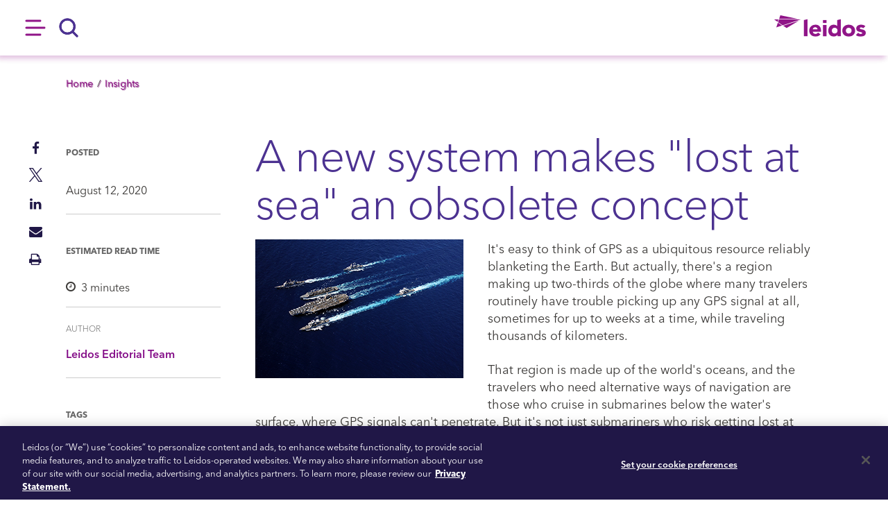

--- FILE ---
content_type: text/html; charset=UTF-8
request_url: https://www.leidos.com/insights/new-system-makes-lost-sea-obsolete-concept
body_size: 15463
content:
<!DOCTYPE html>
<html lang="en" dir="ltr" prefix="og: https://ogp.me/ns#">
  <head>
    <meta charset="utf-8" />
<script>(function(w,d,s,l,i){w[l]=w[l]||[];w[l].push({'gtm.start':
new Date().getTime(),event:'gtm.js'});var f=d.getElementsByTagName(s)[0],
j=d.createElement(s),dl=l!='dataLayer'?'&amp;l='+l:'';j.async=true;j.src=
'https://www.googletagmanager.com/gtm.js?id='+i+dl;f.parentNode.insertBefore(j,f);
})(window,document,'script','dataLayer','GTM-W7RRQW4');
</script>
<style>/* @see https://github.com/aFarkas/lazysizes#broken-image-symbol */.js img.b-lazy:not([src]) { visibility: hidden; }/* @see https://github.com/aFarkas/lazysizes#automatically-setting-the-sizes-attribute */.js img.lazyloaded[data-sizes=auto] { display: block; width: 100%; }</style>
<meta name="description" content="Making use of everything from ocean-depth information to tiny changes in deep-sea magnetic and even gravitational fields, ADEPT can provide any craft that operates above or below surface with near-GPS-precision position data." />
<link rel="canonical" href="https://www.leidos.com/insights/new-system-makes-lost-sea-obsolete-concept" />
<link rel="image_src" href="https://www.leidos.com/sites/leidos/files/styles/share_image_insight/public/insight-overview/2020-08/GettyImages-112716932-600px.png?h=4bc08e0a&amp;itok=5egEptpl" />
<meta property="og:site_name" content="Leidos" />
<meta property="og:type" content="article" />
<meta property="og:url" content="https://www.leidos.com/insights/new-system-makes-lost-sea-obsolete-concept" />
<meta property="og:title" content="A new system makes &quot;lost at sea&quot; an obsolete concept" />
<meta property="og:description" content="Making use of everything from ocean-depth information to tiny changes in deep-sea magnetic and even gravitational fields, ADEPT can provide any craft that operates above or below surface with near-GPS-precision position data." />
<meta property="og:image" content="https://www.leidos.com/sites/leidos/files/styles/share_image_insight/public/insight-overview/2020-08/GettyImages-112716932-600px.png?h=4bc08e0a&amp;itok=5egEptpl" />
<meta property="article:publisher" content="https://www.facebook.com/LeidosInc/" />
<meta name="twitter:card" content="summary_large_image" />
<meta name="twitter:title" content="A new system makes &quot;lost at sea&quot; an obsolete concept" />
<meta name="twitter:site" content="@leidosinc" />
<meta name="twitter:description" content="Making use of everything from ocean-depth information to tiny changes in deep-sea magnetic and even gravitational fields, ADEPT can provide any craft that operates above or below surface with near-GPS-precision position data." />
<meta name="twitter:url" content="https://www.leidos.com/insights/new-system-makes-lost-sea-obsolete-concept" />
<meta name="twitter:image" content="https://www.leidos.com/sites/leidos/files/styles/share_image_insight/public/insight-overview/2020-08/GettyImages-112716932-600px.png?h=4bc08e0a&amp;itok=5egEptpl" />
<meta name="Generator" content="Drupal 10 (https://www.drupal.org)" />
<meta name="MobileOptimized" content="width" />
<meta name="HandheldFriendly" content="true" />
<meta name="viewport" content="width=device-width, initial-scale=1.0" />
<script type="application/ld+json">{
    "@context": "https://schema.org",
    "@graph": [
        {
            "@type": "Article",
            "headline": "A new system makes \u0022lost at sea\u0022 an obsolete concept",
            "name": "A new system makes \u0022lost at sea\u0022 an obsolete concept",
            "about": [
                "Article",
                "Defense",
                "Dynetics-LInC",
                "Integrated Systems"
            ],
            "description": "Making use of everything from ocean-depth information to tiny changes in deep-sea magnetic and even gravitational fields, ADEPT can provide any craft that operates above or below surface with near-GPS-precision position data.",
            "image": {
                "@type": "ImageObject",
                "representativeOfPage": "True",
                "url": "https://www.leidos.com/sites/leidos/files/styles/share_image_insight/public/insight-overview/2020-08/GettyImages-112716932-600px.png?h=4bc08e0a\u0026itok=5egEptpl",
                "width": "1200",
                "height": "724"
            },
            "datePublished": "2020-08-12T21:00:00-0400",
            "dateModified": "2020-08-12T21:00:00-0400",
            "author": {
                "@type": "Person",
                "@id": "https://www.leidos.com/authors/leidos-editorial-team",
                "name": "Leidos Editorial Team",
                "url": "https://www.leidos.com/authors/leidos-editorial-team"
            },
            "publisher": {
                "@type": "Organization",
                "@id": "https://www.leidos.com/",
                "name": "Leidos",
                "url": "https://www.leidos.com/",
                "logo": {
                    "@type": "ImageObject",
                    "url": "https://www.leidos.com/themes/custom/leidos/logo.png"
                }
            },
            "mainEntityOfPage": "https://www.leidos.com/insights/new-system-makes-lost-sea-obsolete-concept"
        },
        {
            "@type": "WebPage",
            "@id": "https://www.leidos.com/insights/new-system-makes-lost-sea-obsolete-concept",
            "description": "Making use of everything from ocean-depth information to tiny changes in deep-sea magnetic and even gravitational fields, ADEPT can provide any craft that operates above or below surface with near-GPS-precision position data.",
            "author": {
                "@id": "https://www.leidos.com/authors/leidos-editorial-team",
                "name": "Leidos Editorial Team",
                "url": "https://www.leidos.com/authors/leidos-editorial-team"
            }
        }
    ]
}</script>
<link rel="icon" href="/themes/custom/lp/favicon.ico" type="image/vnd.microsoft.icon" />
<script>(function(w,d,t,u,n,s,e){w['SwiftypeObject']=n;w[n]=w[n]||function(){
(w[n].q=w[n].q||[]).push(arguments);};s=d.createElement(t);
e=d.getElementsByTagName(t)[0];s.async=1;s.src=u;e.parentNode.insertBefore(s,e);
})(window,document,'script','//s.swiftypecdn.com/install/v2/st.js','_st');

_st('install','6BQHvsvmsi-kr7qr4YWh','2.0.0');</script>

    <title>A new system makes &quot;lost at sea&quot; an obsolete concept | Leidos</title>
    <link rel="apple-touch-icon" sizes="180x180" href="/themes/custom/lp/apple-touch-icon.png">
    <link rel="icon" type="image/png" sizes="32x32" href="/themes/custom/lp/favicon-32x32.png">
    <link rel="icon" type="image/png" sizes="16x16" href="/themes/custom/lp/favicon-16x16.png">
    <link rel="manifest" href="/themes/custom/lp/site.webmanifest">
    <link rel="mask-icon" href="/themes/custom/lp/safari-pinned-tab.svg" color="#5bbad5">
    <link rel="stylesheet" media="all" href="/sites/leidos/files/css/css_wyH0kyOBBBMrgXLr2BR-0ghmmd6Ev1f9PlRP6jjGVgk.css?delta=0&amp;language=en&amp;theme=lp&amp;include=eJxljVkOwjAQQy8UJUeqpo1pByaL4oTt9FAW8cGPLT9Z9lIaQi4tiekdDtdumk8htlHF_Cc6g8bCqaKx5L0pXUsOR04L6ayGWYjdE0hZQZcQVcJBraP5Rered1WarE3qxu_Bj_iR65hNuSE63tiR3qt9nhJWScjjH7Df7Pl2VlwYXupTicPwANbIVG8" />
<link rel="stylesheet" media="all" href="/sites/leidos/files/css/css_Znm1Obdm3_xUKfJP16a0u-zFBsY-wTnJAeRFVzBq8P4.css?delta=1&amp;language=en&amp;theme=lp&amp;include=eJxljVkOwjAQQy8UJUeqpo1pByaL4oTt9FAW8cGPLT9Z9lIaQi4tiekdDtdumk8htlHF_Cc6g8bCqaKx5L0pXUsOR04L6ayGWYjdE0hZQZcQVcJBraP5Rered1WarE3qxu_Bj_iR65hNuSE63tiR3qt9nhJWScjjH7Df7Pl2VlwYXupTicPwANbIVG8" />


    <script>
      var tag = document.createElement('script');
      tag.src = "https://www.youtube.com/iframe_api";
      var firstScriptTag = document.getElementsByTagName('script')[0];
      firstScriptTag.parentNode.insertBefore(tag, firstScriptTag);
    </script>
    <script src="//js.hsforms.net/forms/embed/v2.js"></script>

    <!-- IpMeta START -->
    <script type="text/javascript" src="https://ipmeta.io/plugin.js"></script>
    <script>    var data  = provideGtmPlugin({        gtmEventKey: 'ipmeta_loaded',        apiKey: '0aea07c660f50a3add71ed78b85e7dc980e46c7d4039f93c1aff3ab80974d216',    });    window.dataLayer = window.dataLayer || [];    window.dataLayer.push(data);</script>
    <!-- IpMeta END-->
  </head>
  <body class="path-node node--type-insight">
    <a href="#main-content" class="visually-hidden focusable skip-link">
      Skip to main content
    </a>
    <noscript><iframe src="https://www.googletagmanager.com/ns.html?id=GTM-W7RRQW4" height="0" width="0" style="display:none;visibility:hidden;"></iframe>
</noscript>
      <div class="dialog-off-canvas-main-canvas" data-off-canvas-main-canvas>
    <div id="page-wrapper" class="clearfix">
  <div id="page" class="clearfix ">

    <header id="header-outer-wrapper" class="outer-wrapper clearfix without-secondary-menu" role="banner" aria-label="Primary menu">
      <div id="header-layout" class="header-layout inner-wrapper clearfix">
          <div class="region region-header" data-swiftype-index="false">
    <div id="block-mainnavigation-3" class="block block-tb-megamenu block-tb-megamenu-menu-blockmain">
  
    

  <div>
          

<nav  class="tbm tbm-main tbm-no-arrows" id="tbm-main" aria-label="main navigation">
      <button class="tbm-button" type="button">
      <span class="tbm-button-container">
        <span></span>
        <span></span>
        <span></span>
        <span></span>
      </span>
    </button>
    <div class="tbm-collapse ">
    <ul  class="tbm-nav level-0 items-3" role="list" >
          <li  class="tbm-item level-1 mm-hamburger tbm-item--has-dropdown" aria-level="1" >
      <div class="tbm-link-container">
        <span class="tbm-link level-1 no-link tbm-toggle" tabindex="0" aria-expanded="false">
          Hamburger
          </span>
              <button class="tbm-submenu-toggle"><span class="visually-hidden">Toggle submenu</span></button>
        </div>
    
<div  class="megemenu-dropdown clearfix tbm-submenu tbm-item-child" role="list">
        <div  class="tbm-row">
      <div  class="tbm-column span12">
  <div class="tbm-column-inner">
               <ul  class="tbm-subnav level-1 items-11" role="list">
        <li  class="tbm-item level-2 tbm-group" aria-level="2" >
      <div class="tbm-link-container">
        <a href="/company"  class="tbm-link level-2 tbm-group-title" aria-expanded="false">
          Company
          </a>
            </div>
    
<div  class="tbm-group-container tbm-item-child" role="list">
      <button class="mobile--close-slide-left">
      <span class="arrow-left-wrapper">
  <svg xmlns="http://www.w3.org/2000/svg" width="20" height="20" viewBox="0 0 20 20" fill="none" class="arrow-left">
  <path fill-rule="evenodd" clip-rule="evenodd" d="M8.46967 15.5303C8.76256 15.8232 9.23744 15.8232 9.53033 15.5303C9.82322 15.2374 9.82322 14.7626 9.53033 14.4697L5.81066 10.75L16 10.75C16.4142 10.75 16.75 10.4142 16.75 10C16.75 9.58579 16.4142 9.25 16 9.25L5.81066 9.25L9.53033 5.53033C9.82322 5.23744 9.82322 4.76256 9.53033 4.46967C9.23744 4.17678 8.76256 4.17678 8.46967 4.46967L3.46967 9.46967C3.17678 9.76256 3.17678 10.2374 3.46967 10.5303L8.46967 15.5303Z" fill="#901588"/>
</svg>
</span>
      Back
    </button>
    <a href="/company" class="mobile--parent-link">
      Company Overview
    </a>
        <div  class="tbm-row">
      <div  class="tbm-column span12">
  <div class="tbm-column-inner">
               <ul  class="tbm-subnav level-2 items-9" role="list">
        <li  class="tbm-item level-3" aria-level="3" >
      <div class="tbm-link-container">
        <a href="/company/who-we-are"  class="tbm-link level-3">
          Who We Are
          </a>
            </div>
    
</li>

        <li  class="tbm-item level-3" aria-level="3" >
      <div class="tbm-link-container">
        <a href="/company#our-business"  class="tbm-link level-3" title="We embrace and solve some of the world&#039;s toughest challenges.">
          Our Business
          </a>
            </div>
    
</li>

        <li  class="tbm-item level-3" aria-level="3" >
      <div class="tbm-link-container">
        <a href="/company/leadership"  class="tbm-link level-3" title="Meet the executive team responsible for leading our forward-thinking employees toward a shared success.">
          Leadership
          </a>
            </div>
    
</li>

        <li  class="tbm-item level-3" aria-level="3" >
      <div class="tbm-link-container">
        <a href="/company/responsibility-and-sustainability"  class="tbm-link level-3" title="We&#039;re equally committed to using our time and resources to support people, enrich communities, and protect the environment.">
          Responsibility &amp; Sustainability
          </a>
            </div>
    
</li>

        <li  class="tbm-item level-3" aria-level="3" >
      <div class="tbm-link-container">
        <a href="/company/ethics-and-business-integrity"  class="tbm-link level-3" title="We have a strong history of performance that rests on our foundation of integrity.">
          Ethics &amp; Business Integrity
          </a>
            </div>
    
</li>

        <li  class="tbm-item level-3" aria-level="3" >
      <div class="tbm-link-container">
        <a href="/company/partners"  class="tbm-link level-3" title="The Leidos Alliance Partner Network emphasizes connections through partnership and collaboration that drive innovation, advance technology, and build efficiency.">
          Partners
          </a>
            </div>
    
</li>

        <li  class="tbm-item level-3" aria-level="3" >
      <div class="tbm-link-container">
        <a href="/company/contract-vehicles"  class="tbm-link level-3" title="Whether you’re a potential government customer or a prospective supplier, through this listing you can find our technical and professional services under pre-negotiated terms and conditions.">
          Contract Vehicles
          </a>
            </div>
    
</li>

        <li  class="tbm-item level-3" aria-level="3" >
      <div class="tbm-link-container">
        <a href="/company/global"  class="tbm-link level-3" title="With more than 400 locations in 30 countries, we continue to expand our presence and strengthen our international relationships.">
          Global
          </a>
            </div>
    
</li>

        <li  class="tbm-item level-3" aria-level="3" >
      <div class="tbm-link-container">
        <a href="/company/history"  class="tbm-link level-3" title="Leidos has a long history of innovative problem-solving and customer service, dating all the way back to 1969 when Dr. J. Robert Beyster founded his &quot;crazy little company&quot;. ">
          History
          </a>
            </div>
    
</li>

  </ul>

      </div>
</div>

  </div>

  </div>

</li>

        <li  class="tbm-item level-2 tbm-group" aria-level="2" >
      <div class="tbm-link-container">
        <a href="/markets"  class="tbm-link level-2 tbm-group-title" aria-expanded="false">
          Markets
          </a>
            </div>
    
<div  class="tbm-group-container tbm-item-child" role="list">
      <button class="mobile--close-slide-left">
      <span class="arrow-left-wrapper">
  <svg xmlns="http://www.w3.org/2000/svg" width="20" height="20" viewBox="0 0 20 20" fill="none" class="arrow-left">
  <path fill-rule="evenodd" clip-rule="evenodd" d="M8.46967 15.5303C8.76256 15.8232 9.23744 15.8232 9.53033 15.5303C9.82322 15.2374 9.82322 14.7626 9.53033 14.4697L5.81066 10.75L16 10.75C16.4142 10.75 16.75 10.4142 16.75 10C16.75 9.58579 16.4142 9.25 16 9.25L5.81066 9.25L9.53033 5.53033C9.82322 5.23744 9.82322 4.76256 9.53033 4.46967C9.23744 4.17678 8.76256 4.17678 8.46967 4.46967L3.46967 9.46967C3.17678 9.76256 3.17678 10.2374 3.46967 10.5303L8.46967 15.5303Z" fill="#901588"/>
</svg>
</span>
      Back
    </button>
    <a href="/markets" class="mobile--parent-link">
      Markets Overview
    </a>
        <div  class="tbm-row">
      <div  class="tbm-column span12">
  <div class="tbm-column-inner">
               <ul  class="tbm-subnav level-2 items-9" role="list">
        <li  class="tbm-item level-3" aria-level="3" >
      <div class="tbm-link-container">
        <a href="/markets/aviation"  class="tbm-link level-3" title="From sidewalk to sky, we&#039;ve got you covered.">
          Aviation
          </a>
            </div>
    
</li>

        <li  class="tbm-item level-3" aria-level="3" >
      <div class="tbm-link-container">
        <a href="/markets/defense"  class="tbm-link level-3" title="Empowering and enabling mission success in all domains with aerial and autonomous platforms.">
          Defense
          </a>
            </div>
    
</li>

        <li  class="tbm-item level-3" aria-level="3" >
      <div class="tbm-link-container">
        <a href="/markets/energy"  class="tbm-link level-3" title="Leidos is equipped to support critical industries like energy, transportation, and manufacturing.">
          Energy &amp; Industry
          </a>
            </div>
    
</li>

        <li  class="tbm-item level-3" aria-level="3" >
      <div class="tbm-link-container">
        <a href="/markets/government"  class="tbm-link level-3" title="We support programs for identity theft recovery, health record protection, tax filing, fraud investigation, census data, and research.">
          Government
          </a>
            </div>
    
</li>

        <li  class="tbm-item level-3" aria-level="3" >
      <div class="tbm-link-container">
        <a href="/markets/health"  class="tbm-link level-3" title="We draw on decades of success to deliver a range of solutions and services to meet the healthcare challenges of today.">
          Healthcare
          </a>
            </div>
    
</li>

        <li  class="tbm-item level-3" aria-level="3" >
      <div class="tbm-link-container">
        <a href="/markets/homeland"  class="tbm-link level-3" title="Integrating, applying, and advancing IT to tackle the ever-advancing challenges of protecting our borders.">
          Homeland
          </a>
            </div>
    
</li>

        <li  class="tbm-item level-3" aria-level="3" >
      <div class="tbm-link-container">
        <a href="/markets/intelligence"  class="tbm-link level-3" title="With cloud-enabled automation and augmentation expertise and a team adept at harnessing machine learning, we apply powerful analytic tools for superior performance and data protection.">
          Intelligence
          </a>
            </div>
    
</li>

        <li  class="tbm-item level-3" aria-level="3" >
      <div class="tbm-link-container">
        <a href="/markets/science"  class="tbm-link level-3" title="Groundbreaking scientific research and environmental management practices for defense, civilian, and health markets.">
          Science
          </a>
            </div>
    
</li>

        <li  class="tbm-item level-3" aria-level="3" >
      <div class="tbm-link-container">
        <a href="/markets/space"  class="tbm-link level-3" title="Speed, security, and scale for your most critical space missions">
          Space
          </a>
            </div>
    
</li>

  </ul>

      </div>
</div>

  </div>

  </div>

</li>

        <li  class="tbm-item level-2 tbm-group" aria-level="2" >
      <div class="tbm-link-container">
        <a href="/capabilities"  class="tbm-link level-2 tbm-group-title" aria-expanded="false">
          Capabilities
          </a>
            </div>
    
<div  class="tbm-group-container tbm-item-child" role="list">
      <button class="mobile--close-slide-left">
      <span class="arrow-left-wrapper">
  <svg xmlns="http://www.w3.org/2000/svg" width="20" height="20" viewBox="0 0 20 20" fill="none" class="arrow-left">
  <path fill-rule="evenodd" clip-rule="evenodd" d="M8.46967 15.5303C8.76256 15.8232 9.23744 15.8232 9.53033 15.5303C9.82322 15.2374 9.82322 14.7626 9.53033 14.4697L5.81066 10.75L16 10.75C16.4142 10.75 16.75 10.4142 16.75 10C16.75 9.58579 16.4142 9.25 16 9.25L5.81066 9.25L9.53033 5.53033C9.82322 5.23744 9.82322 4.76256 9.53033 4.46967C9.23744 4.17678 8.76256 4.17678 8.46967 4.46967L3.46967 9.46967C3.17678 9.76256 3.17678 10.2374 3.46967 10.5303L8.46967 15.5303Z" fill="#901588"/>
</svg>
</span>
      Back
    </button>
    <a href="/capabilities" class="mobile--parent-link">
      Capabilities Overview
    </a>
        <div  class="tbm-row">
      <div  class="tbm-column span12">
  <div class="tbm-column-inner">
               <ul  class="tbm-subnav level-2 items-8" role="list">
        <li  class="tbm-item level-3" aria-level="3" >
      <div class="tbm-link-container">
        <a href="/ai"  class="tbm-link level-3" title="Our enabling technologies are the backbone of our core capabilities, supporting our customer&#039;s important work from the front lines.">
          Trusted Mission AI 
          </a>
            </div>
    
</li>

        <li  class="tbm-item level-3" aria-level="3" >
      <div class="tbm-link-container">
        <a href="/capabilities/cyber"  class="tbm-link level-3" title="We use intelligent automation and AI/ML to defend networks through detection and mitigation.">
          Cybersecurity
          </a>
            </div>
    
</li>

        <li  class="tbm-item level-3" aria-level="3" >
      <div class="tbm-link-container">
        <a href="/capabilities/digital-modernization"  class="tbm-link level-3" title="Boost your IT resilience with trusted AI and full-spectrum cyber services for complex operations.">
          Digital Modernization
          </a>
            </div>
    
</li>

        <li  class="tbm-item level-3" aria-level="3" >
      <div class="tbm-link-container">
        <a href="/capabilities/integrated-systems"  class="tbm-link level-3" title="We deliver high-performing hardware and software systems to solve challenges in an array of specializations. ">
          Integrated Systems
          </a>
            </div>
    
</li>

        <li  class="tbm-item level-3" aria-level="3" >
      <div class="tbm-link-container">
        <a href="/capabilities/mission-operations"  class="tbm-link level-3" title="Providing secure, resilient, and cost-effective tools and processes, informed by deep domain knowledge and mission understanding, to support critical customer missions.">
          Mission Operations
          </a>
            </div>
    
</li>

        <li  class="tbm-item level-3" aria-level="3" >
      <div class="tbm-link-container">
        <a href="/capabilities/mission-software-systems"  class="tbm-link level-3" title="Through disciplined processes, common tools, reusable frameworks, automation, collaboration, and domain expertise, our mission software systems are designed to deliver secure, mission quality software.">
          Mission Software Systems
          </a>
            </div>
    
</li>

        <li  class="tbm-item level-3" aria-level="3" >
      <div class="tbm-link-container">
        <a href="/capabilities/rapid-prototyping-manufacturing"  class="tbm-link level-3">
          Rapid Prototyping &amp; Manufacturing
          </a>
            </div>
    
</li>

        <li  class="tbm-item level-3" aria-level="3" >
      <div class="tbm-link-container">
        <a href="/capabilities/technology-certifications"  class="tbm-link level-3" title="We partner with world-class technology providers to develop innovative solutions for our customer’s toughest challenges.">
          Technology Certifications
          </a>
            </div>
    
</li>

  </ul>

      </div>
</div>

  </div>

  </div>

</li>

        <li  class="tbm-item level-2 tbm-group" aria-level="2" >
      <div class="tbm-link-container">
        <a href="/insights"  class="tbm-link level-2 tbm-group-title" aria-expanded="false">
          Insights
          </a>
            </div>
    
<div  class="tbm-group-container tbm-item-child" role="list">
      <button class="mobile--close-slide-left">
      <span class="arrow-left-wrapper">
  <svg xmlns="http://www.w3.org/2000/svg" width="20" height="20" viewBox="0 0 20 20" fill="none" class="arrow-left">
  <path fill-rule="evenodd" clip-rule="evenodd" d="M8.46967 15.5303C8.76256 15.8232 9.23744 15.8232 9.53033 15.5303C9.82322 15.2374 9.82322 14.7626 9.53033 14.4697L5.81066 10.75L16 10.75C16.4142 10.75 16.75 10.4142 16.75 10C16.75 9.58579 16.4142 9.25 16 9.25L5.81066 9.25L9.53033 5.53033C9.82322 5.23744 9.82322 4.76256 9.53033 4.46967C9.23744 4.17678 8.76256 4.17678 8.46967 4.46967L3.46967 9.46967C3.17678 9.76256 3.17678 10.2374 3.46967 10.5303L8.46967 15.5303Z" fill="#901588"/>
</svg>
</span>
      Back
    </button>
    <a href="/insights" class="mobile--parent-link">
      Insights Overview
    </a>
        <div  class="tbm-row">
      <div  class="tbm-column span12">
  <div class="tbm-column-inner">
               <ul  class="tbm-subnav level-2 items-1" role="list">
        <li  class="tbm-item level-3" aria-level="3" >
      <div class="tbm-link-container">
        <a href="/insights"  class="tbm-link level-3" title="Get employees&#039; and stakeholders&#039; expertise, leadership, unique perspectives, and more.">
          Latest Insights
          </a>
            </div>
    
</li>

  </ul>

      </div>
</div>

  </div>

  </div>

</li>

        <li  class="tbm-item level-2 tbm-group" aria-level="2" >
      <div class="tbm-link-container">
        <a href="/careers"  class="tbm-link level-2 tbm-group-title" aria-expanded="false">
          Careers
          </a>
            </div>
    
<div  class="tbm-group-container tbm-item-child" role="list">
      <button class="mobile--close-slide-left">
      <span class="arrow-left-wrapper">
  <svg xmlns="http://www.w3.org/2000/svg" width="20" height="20" viewBox="0 0 20 20" fill="none" class="arrow-left">
  <path fill-rule="evenodd" clip-rule="evenodd" d="M8.46967 15.5303C8.76256 15.8232 9.23744 15.8232 9.53033 15.5303C9.82322 15.2374 9.82322 14.7626 9.53033 14.4697L5.81066 10.75L16 10.75C16.4142 10.75 16.75 10.4142 16.75 10C16.75 9.58579 16.4142 9.25 16 9.25L5.81066 9.25L9.53033 5.53033C9.82322 5.23744 9.82322 4.76256 9.53033 4.46967C9.23744 4.17678 8.76256 4.17678 8.46967 4.46967L3.46967 9.46967C3.17678 9.76256 3.17678 10.2374 3.46967 10.5303L8.46967 15.5303Z" fill="#901588"/>
</svg>
</span>
      Back
    </button>
    <a href="/careers" class="mobile--parent-link">
      Careers Overview
    </a>
        <div  class="tbm-row">
      <div  class="tbm-column span12">
  <div class="tbm-column-inner">
               <ul  class="tbm-subnav level-2 items-6" role="list">
        <li  class="tbm-item level-3" aria-level="3" >
      <div class="tbm-link-container">
        <a href="/careers"  class="tbm-link level-3" title="Keep up to date on the latest career opportunities at Leidos.">
          Latest Opportunities
          </a>
            </div>
    
</li>

        <li  class="tbm-item level-3" aria-level="3" >
      <div class="tbm-link-container">
        <a href="/careers/life"  class="tbm-link level-3" title="A career at Leidos offers meaningful and engaging work, a collaborative culture, support for your career goals, while nurturing a healthy work-life balance.">
          Life at Leidos
          </a>
            </div>
    
</li>

        <li  class="tbm-item level-3" aria-level="3" >
      <div class="tbm-link-container">
        <a href="/careers/pay-benefits"  class="tbm-link level-3" title="Pay and benefits are fundamental to any career decision, which is why our compensation packages reflect the importance of the work we do for our customers.">
          Pay &amp; Benefits
          </a>
            </div>
    
</li>

        <li  class="tbm-item level-3" aria-level="3" >
      <div class="tbm-link-container">
        <a href="/careers/faqs"  class="tbm-link level-3" title="Find answers to the most commonly asked questions related to securing a role at Leidos. ">
          Frequently Asked Questions
          </a>
            </div>
    
</li>

        <li  class="tbm-item level-3" aria-level="3" >
      <div class="tbm-link-container">
        <a href="https://auscareers.leidos.com"  class="tbm-link level-3">
          Careers in Australia
          </a>
            </div>
    
</li>

        <li  class="tbm-item level-3" aria-level="3" >
      <div class="tbm-link-container">
        <a href="https://ukcareers.leidos.com/"  class="tbm-link level-3">
          Careers in the UK
          </a>
            </div>
    
</li>

  </ul>

      </div>
</div>

  </div>

  </div>

</li>

        <li  class="tbm-item level-2" aria-level="2" >
      <div class="tbm-link-container">
        <a href="https://investors.leidos.com"  class="tbm-link level-2">
          Investors
          </a>
            </div>
    
</li>

        <li  class="tbm-item level-2" aria-level="2" >
      <div class="tbm-link-container">
        <a href="/newsroom"  class="tbm-link level-2">
          Newsroom
          </a>
            </div>
    
</li>

        <li  class="tbm-item level-2" aria-level="2" >
      <div class="tbm-link-container">
        <a href="/employees"  class="tbm-link level-2">
          Employees
          </a>
            </div>
    
</li>

        <li  class="tbm-item level-2" aria-level="2" >
      <div class="tbm-link-container">
        <a href="/suppliers"  class="tbm-link level-2">
          Suppliers
          </a>
            </div>
    
</li>

        <li  class="tbm-item level-2" aria-level="2" >
      <div class="tbm-link-container">
        <a href="/company/global"  class="tbm-link level-2">
          Global
          </a>
            </div>
    
</li>

        <li  class="tbm-item level-2" aria-level="2" >
      <div class="tbm-link-container">
        <a href="/contact"  class="tbm-link level-2">
          Contact
          </a>
            </div>
    
</li>

  </ul>

      </div>
</div>

  </div>

  </div>

</li>

        <li  class="tbm-item level-1 mm-search" aria-level="1" >
      <div class="tbm-link-container">
        <div class="mm-search" role="search">
  <a href="#searchModal" aria-label="Search" data-toggle="modal" class="mm-search-anchor">
    <span class="mm-search-icon">
      <svg width="38" height="38" viewBox="0 0 38 38" fill="none" xmlns="http://www.w3.org/2000/svg" xmlns:xlink="http://www.w3.org/1999/xlink">
  <path d="M24.3617 24.3617C28.3335 20.39 28.3335 13.9505 24.3617 9.9788C20.39 6.00707 13.9505 6.00707 9.9788 9.9788C6.00707 13.9505 6.00707 20.39 9.9788 24.3617C13.9505 28.3335 20.39 28.3335 24.3617 24.3617ZM24.3617 24.3617L31 31" stroke="url(#pattern0)" stroke-width="3" stroke-linecap="round"/>
  <path d="M24.3617 24.3617C28.3335 20.39 28.3335 13.9505 24.3617 9.9788C20.39 6.00707 13.9505 6.00707 9.9788 9.9788C6.00707 13.9505 6.00707 20.39 9.9788 24.3617C13.9505 28.3335 20.39 28.3335 24.3617 24.3617ZM24.3617 24.3617L31 31" stroke="currentColor" stroke-width="3" stroke-linecap="round"/>
</svg>

    </span>
    <span class="sr-only">Search</span>
  </a>
</div>
                    </div>
    
</li>

        <li  class="tbm-item level-1 mm-logo" aria-level="1" >
      <div class="tbm-link-container">
        <div class="logo">
      <a href="/" rel="home" class="site-logo">
      <img src="/themes/custom/lp/logo.svg" alt="Home" />
      <span class="sr-only">Home</span>
    </a>
  </div>
                    </div>
    
</li>

  </ul>

      </div>
  </nav>

  <!--Header Search Modal-->
  <div class="modal" id="searchModal" role="dialog">
    <figure role="document" class="container narrow">
      <header aria-label="Search">
        <button type="button" class="close" data-dismiss="modal" aria-label="Close"><span aria-hidden="true">×</span></button>
      </header>
      <article>
        <div class="leidos-search-form">
  <form role="search">
          <label id="site-search-label" for="site-search"><h6>Search</h6></label>
      <input class="st-default-search-input" id="site-search" type="text" placeholder="Enter Keyword" aria-labelledby="site-search-label" />
        <button class="site-search--submit-button" id="site-search-submit" type="submit" name="op" value="Search" aria-label="Submit"/>
  </form>
  
</div>

      </article>
    </figure>
  </div>


<script>
if (window.matchMedia("(max-width: px)").matches) {
  document.getElementById("tbm-main").classList.add('tbm--mobile')
}

var hideMobile = 
if (hideMobile === 1) {
  document.getElementById('tbm-main').classList.add('tbm--mobile-hide')
}

</script>

      </div>
</div>

  </div>

      </div>
    </header> <!-- /.section, /#header-->

    <section id="core-outer-wrapper" class="outer-wrapper clearfix">
      <div id="core-layout" class="core-layout inner-wrapper clearfix">
              </div>
    </section>

    
    <section id="content-outer-wrapper" class="outer-wrapper clearfix">
      <a id="main-content" tabindex="-1"><span class="label">Back to top</span></a>      <div id="main-layout" class="main-layout inner-wrapper clearfix">

                    <div class="region region-content">
    <div data-drupal-messages-fallback class="hidden"></div><div id="block-lp-breadcrumbs" class="block block-system block-system-breadcrumb-block">
  
    

  <div class="container">
            <nav class="breadcrumb" role="navigation">
    <h2 id="system-breadcrumb" class="visually-hidden">Breadcrumb</h2>
    <ol>
          <li>
                  <a href="/" target="_self">Home</a>
              </li>
          <li>
                  <a href="https://www.leidos.com/insights" target="_self">Insights</a>
              </li>
        </ol>
  </nav>

      </div>
</div>
<div id="block-lp-content" class="block block-system block-system-main-block">
  
    

  <div>
          <article class="node node--type-insight node--view-mode-full">
  <div data-swiftype-name="body" data-swiftype-type="text" class="node__content">
    
    <div class="insight-layout">
      <div class="container">
        <div class="block-region-main">
          <article role="article" class="insight-body" data-swiftype-index="true" data-swiftype-name="body" data-swiftype-type="text">
            <h1 data-swiftype-name="title" class="h1-small" data-swiftype-type="string"><span class="field field--name-title field--type-string field--label-hidden">A new system makes &quot;lost at sea&quot; an obsolete concept</span>
</h1>
            <div data-swiftype-name="body" data-swiftype-type="text" class="node__content">
              
<div class="field field--name-field-insight-paragraphs field--type-entity-reference-revisions field--label-hidden">
  
  <div id="paragraph-62276" class="paragraph-slot">
      <div class="component-formattedtext no-padding paragraph paragraph--type--formatted-text paragraph--view-mode--insight-page">
    <section>
                                  <div class="clearfix text-formatted field field--name-field-formatted-text field--type-text-long field--label-hidden field__item"><div class="align-left drupal-media drupal-media--image drupal-media--image--embedded embedded-entity entity-type--image" data-langcode="en">
  
  
        <img loading="lazy" src="/sites/leidos/files/styles/scale_narrow/public/GettyImages-112716932-300px.png?itok=xLs_U2DL" width="300" height="200" alt="Maritime navigation" class="image-style-scale-narrow">



  
</div>


<p>It's easy to think of GPS as a ubiquitous resource reliably blanketing the Earth. But actually, there's a region making up two-thirds of the globe where many travelers routinely have trouble picking up any GPS signal at all, sometimes for up to weeks at a time, while traveling thousands of kilometers.</p>

<p>That region is made up of the world's oceans, and the travelers who need alternative ways of navigation are those who cruise in submarines below the water's surface, where GPS signals can't penetrate. But it's not just submariners who risk getting lost at sea without a backup to GPS. Increasingly, the U.S. Armed Forces are concerned that adversaries might purposefully disable, jam, or corrupt GPS signals during hostilities. For the military's ships and other sea-faring vessels and platforms with nothing but open water in sight, the sudden inability to know exactly where they are could place their missions — and their safety — at risk.</p>

<p>But that problem is on the way to being solved, thanks to a Leidos precision navigation system that can instantly kick in when GPS goes down. Making use of everything from ocean-depth information to tiny changes in deep-sea magnetic and even gravitational fields, our <a href="https://www.leidos.com/apnt">Assured Data Engine for Positioning and Timing (ADEPT)</a> can provide any craft that operates above or below surface with near-GPS-precision position data. "Even if GPS is denied for days or weeks at sea, you can still stay on mission," says David Stark, a senior navigation Subject Matter Expert on the Leidos ADEPT development team.</p>

<p>Of course, sailors have, for millennia, been able to navigate out at sea without GPS by using the sun and stars, as well as by keeping track of their speed and direction. Those old-fashioned techniques are still useful and have even become fairly accurate with modern equipment such as high-powered optics, and inertial measurement units (IMUs) that gauge acceleration.</p>

<p>ADEPT can use those techniques, too. But weather can obscure the sky, and IMUs tend to drift into inaccuracy over hours, especially the low-power, inexpensive ones used with small, light craft. That's why ADEPT brings in other, more sophisticated sensor data to close the gap left by a missing GPS signal. One of those data streams, for example, can come from acoustic sensors that bounce sound waves off the ocean floor to measure depth, currents, and the ship's velocity relative to the bottom. ADEPT can take that information and compare it to maps of the ocean floor — available for much of the worlds' oceans — in order to determine where the craft is.</p>

<h4>Getting the best location fix possible</h4>

<p>To get an even more precise reading and resolve any uncertainty in the depth data, ADEPT can add in data from magnetic- and gravitational-field sensors that underwater vehicles and surface vessels often carry. Such sensors look for how those fields change over different locations in the ocean. “There are all kinds of anomalies in the seafloor that have been mapped,” notes Doug Stranghoener, a Program Manager on the ADEPT team specializing in maritime navigation. "The system can use any of them to get a more accurate fix."</p>

<p>But getting good sensor data is only half the job. At the heart of ADEPT is a software "sensor fusion engine" that pulls all the available data together, using machine learning, to determine how accurate and trustworthy the different types of data are, and how to blend it all together to get the most precise and reliable fix possible. Results are updated continuously throughout the mission.</p>

<p>As new and improved types of sensors are placed on ships and submarines, as well as on platforms such as the underwater unmanned vehicles that the Navy is deploying, ADEPT can work them into the data mix with little or no modification. "The more sensors you have in your toolkit, the better the fix you can get in different circumstances," says Stark. "We can rapidly integrate any combination of sensor data that's available." The software can even detect errors in sensors or on published maps, he adds, and adjust them on the fly to yield accurate locations.</p>

<p>The picture gets even better if ADEPT is being used across a group of vessels, such as a surface fleet or Unmanned Underwater Vehicle (UUV) swarm, thanks to ADEPT's ability to enlist collaborative positioning techniques. The software combines the various sensor data streams from the different members of the group, integrates it with ranging data that gives the position of the vessels relative to one another and comes up with fixes for the entire group that can be more accurate than any one craft could develop on its own. That technique is typically good for ships separated by up to about 20 miles, notes Stranghoener — and if an aircraft is overhead to relay signals between ships that are beyond the line of sight, it can work up to sixty miles or more.</p>

<p>Now the ADEPT team is looking at ways to sharpen the software's ability to guide ships through harbors that can be crowded with marine traffic and other hazards, says Stark. But he concedes that for now, it's hard to beat the judgment of a sharp-eyed sailor when it comes to that particular challenge.</p>

<p>There are still some situations where the old seagoing ways are best.</p></div>
            
          </section>
  </div>
  </div>

  
  <div id="paragraph-62281" class="paragraph-slot">
      <div class="NO-CLASSES paragraph paragraph--type--related-insights paragraph--view-mode--insight-page">
    <section class="series related bg-ang-light-teal">
      <div class="top-row">
                  <h3 class="field field--name-field-related-insights-head field--type-string field--label-hidden">
  Related Insights
</h3>

                                    <a href="/insights?community=221&amp;market=81" class="view-more">View More</a>
              </div>
        <div class="views-element-container"><div class="view view-related-insights view-id-related_insights view-display-id-block_2 js-view-dom-id-582162009f31fd73affb287e8e47a7ad6a4ab62b72c8f76b039b6c3889fda071">
  
    
      
      <div class="view-content row">
      <div class="item-list">
    <ul>

                                    <li>
                  <a href="/insights/leidos-will-showcase-solutions-army-advantage-ausa-2023">
            <div class="views-field views-field-field-media-image"><div class="field-content img-container">  <img loading="lazy" src="/sites/leidos/files/styles/related_insights_vertical/public/insight-overview/2023-09/LEIDOS-AUSA-FINAL-1000.jpg?h=a2e0c78b&amp;itok=gWK7lScf" width="135" height="95" alt="A collage of images depicting Army technology, mental health and physical fitnes" class="image-style-related-insights-vertical" />


</div></div><div class="views-field views-field-title"><span class="field-content">Leidos will showcase solutions for Army advantage at AUSA 2023</span></div>
          </a>
              </li>
                                    <li>
                  <a href="/insights/what-expect-next-weeks-national-space-symposium">
            <div class="views-field views-field-field-media-image"><div class="field-content img-container">  <img loading="lazy" src="/sites/leidos/files/styles/related_insights_vertical/public/insight-overview/2023-04/Uneven%20Terrain%20New-.858a.jpg?h=60f5c10e&amp;itok=oXwvt4U8" width="135" height="95" alt="Illustration of the Leidos Human Landing System" class="image-style-related-insights-vertical" />


</div></div><div class="views-field views-field-title"><span class="field-content">What to expect at next week’s National Space Symposium</span></div>
          </a>
              </li>
                                    <li>
                  <a href="/insights/whats-next-naval-technology">
            <div class="views-field views-field-field-media-image"><div class="field-content img-container">  <img loading="lazy" src="/sites/leidos/files/styles/related_insights_vertical/public/insight-overview/2023-03/Sea-Air-Space%20preview.jpg?h=a8e378e2&amp;itok=Lbj40dA2" width="135" height="95" alt="A collage of images depicting emerging naval technology including unmanned vessels and hypersonic weapons" class="image-style-related-insights-vertical" />


</div></div><div class="views-field views-field-title"><span class="field-content">What&#039;s next in naval technology?</span></div>
          </a>
              </li>
    
  </ul>

</div>

    </div>
  
          </div>
</div>


    </section>
  </div>
  </div>

</div>

                                                <div class="field field--name-field-insight-author field--type-entity-reference field--label-above" data-swiftype-index="false">
                    <div class="heading-e field__label">Author</div>
                    

<blockquote class="bg-light about-the-author has-img">
      
<div class="field field--name-field-media-image field--type-entity-reference field--label-hidden img-container">
    <img loading="lazy" src="/sites/leidos/files/styles/crop_author_image/public/author/2023-12/IMG-Leidos-Author.png?itok=fRsDJtZR" width="115" height="115" alt="Leidos logo on dark purple background" class="image-style-crop-author-image" />



</div>

    <div class="inner-wrapper">
    <div class="inner">
      <a href="/authors/leidos-editorial-team" rel="bookmark">
<span class="field field--name-field-author-name field--type-string field--label-hidden author">
  Leidos Editorial Team
</span>
</a>
      
                          <div class="clearfix text-formatted field field--name-field-author-biography field--type-text-with-summary field--label-hidden field__item"><p>The Leidos Editorial Team consists of communications and marketing employees, contributing partner organizations, and dedicated freelance designers, editors, and writers.&nbsp;</p></div>
            
    </div>
  </div>
</blockquote>

                  </div>
                                          </div>
          </article>
        </div>
        <div class="social-sharing" data-swiftype-index="false">
          <h6>Share</h6>
          <ul>
            <li>
              <a class="ico ico-facebook" alt="facebook" target="_blank" onclick="javascript: window.open(this.href, '', 'menubar=no, toolbar=no, resizeable=yes, scrollbars=yes, height=600, width=600'); return false;" href="http://www.facebook.com/sharer/sharer.php?u=https%3A%2F%2Fwww.leidos.com%2Finsights%2Fnew-system-makes-lost-sea-obsolete-concept&title="><span class="sr-only">Share on Facebook</span></a>
            </li>
            <li>
              <a class="ico ico-twitter-dark" alt="twitter" target="_blank" onclick="javascript: window.open(this.href, '', 'menubar=no, toolbar=no, resizeable=yes, scrollbars=yes, height=600, width=600'); return false;" href="http://twitter.com/intent/tweet?status=+https%3A%2F%2Fwww.leidos.com%2Finsights%2Fnew-system-makes-lost-sea-obsolete-concept"><span class="sr-only">Share on Twitter</span></a>
            </li>
            <li>
              <a class="ico ico-linkedin" alt="linkedin" target="_blank" onclick="javascript: window.open(this.href, '', 'menubar=no, toolbar=no, resizeable=yes, scrollbars=yes, height=600, width=600'); return false;" href="http://www.linkedin.com/shareArticle?mini=true&url=https%3A%2F%2Fwww.leidos.com%2Finsights%2Fnew-system-makes-lost-sea-obsolete-concept&title=&source=www.leidos.com"><span class="sr-only">Share on LinkedIn</span></a>
            </li>
            <li>
              <a class="ico ico-envelope" alt="envelope" target="_blank" href="/cdn-cgi/l/email-protection#[base64]"><span class="sr-only">Share via Mail</span></a>
            </li>
            <li>
              <a class="ico ico-print" onclick="javascript:window.print()" alt="print"><span class="sr-only">Print Insight</span></a>
            </li>
          </ul>
        </div>
        <div class="block-region-sidebar">
          <div class="block block-field-blocknodeinsightcreated">
            <h2>Posted</h2>
            <div class="insight-posted-date">
              August 12,  2020
            </div>
          </div>
          <div class="block block-leidos-read-time block-leidos-read-time-block">
  
      <h2>ESTIMATED READ TIME</h2>
    

  <div>
          
<div class="block block-" id="blockReadTime">
  
    

  <div class="read-time-value-container">
          <span class="ico ico-clock"></span> <span class="read-time-value"></span>
      </div>
</div>

      </div>
</div>

          <div class="block block-field-blocknodeinsightfield-insight-author">
                            <div data-swiftype-index="false" class="field field--name-field-insight-author field--type-entity-reference field--label-above">
      <div class="heading-e field__label">Author</div>
              <div class="field__items">
                    <div class="field__item"><a href="/authors/leidos-editorial-team" hreflang="en">Leidos Editorial Team</a></div>
                    </div>
          </div>
  

          </div>
          <div class="block block-field-blocknodeinsightfield-insights-tags">
            <h2>Tags</h2>
            
<div class="field field--name-field-insights-tags field--type-entity-reference field--label-above field__items">
                  <div data-swiftype-name="tags" data-swiftype-type="string" class="field__item"><a href="/insights?type=161">Article</a></div>
                  <div data-swiftype-name="tags" data-swiftype-type="string" class="field__item"><a href="/insights/defense" hreflang="en">Defense</a></div>
                  <div data-swiftype-name="tags" data-swiftype-type="string" class="field__item"><a href="/insights/dynetics" hreflang="en">Dynetics-LInC</a></div>
                  <div data-swiftype-name="tags" data-swiftype-type="string" class="field__item"><a href="/insights?competency=136">Integrated Systems</a></div>
  </div>

          </div>
        </div>
      </div>
            <div class="block-region-footer">
              
            </div>
          </div>
  </div>

</article>

      </div>
</div>
<div class="bg-gray-25">
  <div class="form-wrap newsletter container">
    <div id="block-hubspotform" class="block block-leidos-hubspot block-leidos-hubspot-form" data-swiftype-index="false">
      
              <h2>Sign up for our newsletters</h2>
            

      <div>
                  

  <p class="description">Stay up to date on our expertise, industry leadership, unique perspectives, and more by subscribing to our newsletters.</p>

<script data-cfasync="false" src="/cdn-cgi/scripts/5c5dd728/cloudflare-static/email-decode.min.js"></script><script>
  hbspt.forms.create({
    region: 'na1',
    portalId: '46166704',
    formId: 'e0ef0660-6fff-47c3-bbb7-849897a0b391'
  });
</script>

              </div>
    </div>
  </div>
</div>

  </div>

        
        
        
      </div><!-- /#main -->
    </section><!-- /#main-outer-wrapper -->

    
        <footer id="footer-outer-wrapper" class="outer-wrapper clearfix">
      <div id="footer-layout" role="contentinfo" class="footer-layout inner-wrapper clearfix">
                    <div class="region region-footer container" data-swiftype-index="false">
    <div id="block-footermenublock-2" class="block block-leidos-menus block-leidos-footermenu">
  <div class="primary">
    
        

          
              <ul class="menu">
                    <li class="menu-item menu-item--expanded">
        <a href="/company" target="_self" data-drupal-link-system-path="node/1331">Company</a>
                                <ul class="menu">
                    <li class="menu-item">
        <a href="/company/who-we-are" target="_self" data-drupal-link-system-path="node/1351">Who We Are</a>
              </li>
                <li class="menu-item">
        <a href="/company/leadership" target="_self" data-drupal-link-system-path="node/1181">Leadership</a>
              </li>
                <li class="menu-item">
        <a href="/company/responsibility-and-sustainability" target="_self" data-drupal-link-system-path="node/1216">Responsibility &amp; Sustainability</a>
              </li>
                <li class="menu-item">
        <a href="/company/ethics-and-business-integrity" target="_self" data-drupal-link-system-path="node/2011">Ethics &amp; Business Integrity</a>
              </li>
                <li class="menu-item">
        <a href="/company/partners" target="_self" data-drupal-link-system-path="node/1666">Partners</a>
              </li>
                <li class="menu-item">
        <a href="/company/contract-vehicles" target="_self" data-drupal-link-system-path="node/1541">Contract Vehicles</a>
              </li>
                <li class="menu-item">
        <a href="/company/global" target="_self" data-drupal-link-system-path="node/1476">Global</a>
              </li>
                <li class="menu-item">
        <a href="/company/history" target="_self" data-drupal-link-system-path="node/1471">History</a>
              </li>
        </ul>
  
              </li>
                <li class="menu-item menu-item--expanded">
        <a href="/markets" target="_self" data-drupal-link-system-path="node/1716">Markets</a>
                                <ul class="menu">
                    <li class="menu-item">
        <a href="/markets/aviation" target="_self" data-drupal-link-system-path="node/1721">Aviation</a>
              </li>
                <li class="menu-item">
        <a href="/markets/defense" target="_self" data-drupal-link-system-path="node/1231">Defense</a>
              </li>
                <li class="menu-item">
        <a href="/markets/energy" target="_self" data-drupal-link-system-path="node/1341">Energy &amp; Industry</a>
              </li>
                <li class="menu-item">
        <a href="/markets/government" target="_self" data-drupal-link-system-path="node/2166">Government</a>
              </li>
                <li class="menu-item">
        <a href="/markets/health" target="_self" data-drupal-link-system-path="node/1756">Healthcare</a>
              </li>
                <li class="menu-item">
        <a href="/markets/homeland" target="_self" data-drupal-link-system-path="node/1741">Homeland</a>
              </li>
                <li class="menu-item">
        <a href="/markets/intelligence" target="_self" data-drupal-link-system-path="node/1731">Intelligence</a>
              </li>
                <li class="menu-item">
        <a href="/markets/science" target="_self" data-drupal-link-system-path="node/1751">Science</a>
              </li>
                <li class="menu-item">
        <a href="/markets/space" target="_self" data-drupal-link-system-path="node/1736">Space</a>
              </li>
        </ul>
  
              </li>
                <li class="menu-item menu-item--expanded">
        <a href="/capabilities" target="_self" data-drupal-link-system-path="node/1761">Capabilities</a>
                                <ul class="menu">
                    <li class="menu-item">
        <a href="/ai" target="_self" data-drupal-link-system-path="node/8946">Trusted Mission AI</a>
              </li>
                <li class="menu-item">
        <a href="/capabilities/cyber" target="_self" data-drupal-link-system-path="node/1376">Cybersecurity</a>
              </li>
                <li class="menu-item">
        <a href="/capabilities/digital-modernization" target="_self" data-drupal-link-system-path="node/1201">Digital Modernization</a>
              </li>
                <li class="menu-item">
        <a href="/capabilities/integrated-systems" target="_self" data-drupal-link-system-path="node/1786">Integrated Systems</a>
              </li>
                <li class="menu-item">
        <a href="/capabilities/mission-operations" target="_self" data-drupal-link-system-path="node/2171">Mission Operations</a>
              </li>
                <li class="menu-item">
        <a href="/capabilities/mission-software-systems" target="_self" data-drupal-link-system-path="node/1766">Mission Software Systems</a>
              </li>
                <li class="menu-item">
        <a href="/capabilities/rapid-prototyping-manufacturing" target="_self" data-drupal-link-system-path="node/12641">Rapid Prototyping &amp; Manufacturing </a>
              </li>
                <li class="menu-item">
        <a href="/capabilities/technology-certifications" target="_self" data-drupal-link-system-path="node/10206">Technology Certifications</a>
              </li>
        </ul>
  
              </li>
                <li class="menu-item menu-item--expanded">
        <a href="/careers" target="_self" data-drupal-link-system-path="node/2386">Careers</a>
                                <ul class="menu">
                    <li class="menu-item">
        <a href="/careers/life" target="_self" data-drupal-link-system-path="node/2331">Life at Leidos</a>
              </li>
                <li class="menu-item">
        <a href="/careers/pay-benefits" target="_self" data-drupal-link-system-path="node/2326">Pay &amp; Benefits</a>
              </li>
                <li class="menu-item">
        <a href="https://www.leidos.com/alumni" target="_self">Alumni</a>
              </li>
                <li class="menu-item">
        <a href="/careers/faqs" target="_self" data-drupal-link-system-path="node/2401">FAQs</a>
              </li>
                <li class="menu-item">
        <a href="https://auscareers.leidos.com/" target="_self">Careers in Australia</a>
              </li>
                <li class="menu-item">
        <a href="https://ukcareers.leidos.com/" target="_self">Careers in the UK</a>
              </li>
        </ul>
  
              </li>
        </ul>
  


    
    <div class="bg-dark">
      <h2>Want to know more?</h2>

<p>Contact us about product information and pricing, customer feedback, stockholder services, or just to voice a concern.</p>

<p><a class="btn transparent" href="/contact-us">Get started</a></p>
    </div>
  </div>
</div>

  </div>

                <div id="footer-bottom">
            <div class="region region-footer-bottom container">
    <div class="utility row">
      <div id="block-footerprivacystatementus" class="block-personalization block block-block-content block-block-content499a1739-8683-473f-897d-b83af9785308" data-block-uuid="499a1739-8683-473f-897d-b83af9785308" data-personalization-show-hide="hide" data-personalization-countries="AU">
  
    

  <div>
                              <div class="field field--name-body field--type-text-with-summary field--label-hidden field__item"><ul>
  <li>&copy; 2026 Leidos</li><br/>
  <li><a href="/trust" target="_self">Trust</a></li>
  <li><a href="/terms" target="_self">Terms of Service</a></li>
  <li><a href="/privacy" target="_self">Privacy</a></li> <br/>
 
<li><a href="/privacy#interest" target="_self">Ad Choices</a></li>
  <li><a href="/preference-center" target="_blank">Email Preferences</a></li>
  <li><a href="/privacy/california-privacy-notice#opt-out" target="_self">Do Not Sell My Personal Information</a></li>
</ul></div>
            
      </div>
</div>
<div id="block-footerprivacystatementau" class="block-personalization block block-block-content block-block-content1a6f1fcf-b636-4ea5-8ab1-4f8e6cd6b068" data-block-uuid="1a6f1fcf-b636-4ea5-8ab1-4f8e6cd6b068" data-personalization-show-hide="show" data-personalization-countries="AU">
  
    

  <div>
                              <div class="field field--name-body field--type-text-with-summary field--label-hidden field__item"><ul>
   <li>&copy; 2026 Leidos</li>
  <li><a href="/privacy/leidos-australia-privacy-policy" target="_self">Australian Privacy Statement</a></li>
  <li><a href="/privacy/leidos-australia-whistleblower-policy" target="_self">Australian Whistleblower Policy</a></li>
  <li><a href="/privacy#interest" target="_self">Ad Choices</a></li>
  <li><a href="/preference-center" target="_blank">Email Preferences</a></li>
  <li><a href="/privacy/california-privacy-notice#opt-out" target="_self">Do Not Sell My Personal Information</a></li>
</ul></div>
            
      </div>
</div>
<div>
  <nav role="navigation"  id="block-utilityfooternavigation-2" class="block block-menu navigation menu--utility-footer">
                      
    <h2 class="visually-hidden" id="block-utilityfooternavigation-2-menu">Utility Footer Navigation</h2>
    

              
              <ul class="menu">
                    <li class="menu-item">
        <a href="/products" target="_self" data-drupal-link-system-path="node/2346">Products</a>
              </li>
                <li class="menu-item">
        <a href="/customers" target="_self" data-drupal-link-system-path="node/1681">Customers</a>
              </li>
                <li class="menu-item">
        <a href="/suppliers" target="_self" data-drupal-link-system-path="node/1571">Suppliers</a>
              </li>
                <li class="menu-item">
        <a href="https://investors.leidos.com" title="Visit our Investor site" target="_self">Investors</a>
              </li>
                <li class="menu-item">
        <a href="/employees" title="Resources for employees" target="_self" data-drupal-link-system-path="node/2206">Employees</a>
              </li>
                <li class="menu-item">
        <a href="/accessibility" target="_self" data-drupal-link-system-path="node/13101">Accessibility</a>
              </li>
                <li class="menu-item">
        <a href="/newsroom" target="_self" data-drupal-link-system-path="node/20716">Newsroom</a>
              </li>
        </ul>
  


      </nav>
</div>
<div id="block-socialnavigation-2" class="block block-block-content block-block-contenteb872987-bee5-4e8d-8bc3-4ecfe3cf2901">
  
    

  <div>
                              <div class="field field--name-body field--type-text-with-summary field--label-hidden field__item"><nav class="social col">
<ul> 
<li> <a href="https://twitter.com/leidosinc" class="ico ico-twitter"><span class="sr-only">Twitter</span></a> </li> 
<li> <a href="https://www.facebook.com/LeidosInc/" class="ico ico-facebook"><span class="sr-only">Facebook</span></a> </li> 
<li> <a href="https://www.instagram.com/leidosinc/" class="ico ico-instagram"><span class="sr-only">Instagram</span></a></li> 
<li> <a href="https://www.linkedin.com/company/leidos/" class="ico ico-linkedin"><span class="sr-only">Linkedin</span></a> </li> 
<li> <a href="https://www.youtube.com/user/LeidosInc" class="ico ico-youtube"><span class="sr-only">YouTube</span></a> </li> 
</ul>
</nav></div>
            
      </div>
</div>

    </div>
  </div>

        </div> <!-- /#footer-bottom -->
      </div> <!-- /#footer-layout -->
    </footer> <!-- /#footer-outer-wrapper -->
    </div></div> <!-- /#page, /#page-wrapper -->

  </div>

    <script>window.dataLayer = window.dataLayer || []; window.dataLayer.push({"drupalLanguage":"en","drupalCountry":null,"drupalSitename":"Leidos","entityCreated":"1597280400","entityType":"node","entityBundle":"insight","entityIdentifier":"12941","entityTitle":"A new system makes \u0022lost at sea\u0022 an obsolete concept","insight_author":"Leidos Editorial Team","entityTaxonomy":{"insights_tags":{"161":"Article","81":"Defense","221":"Dynetics-LInC","136":"Integrated Systems"}},"userUid":0,"insight_market":"Defense","insight_capability":"Integrated Systems","insight_type":"Article","insight_entry_title":"A new system makes \u0022lost at sea\u0022 an obsolete concept","insight_date":"August 12, 2020"});</script>

    <script type="application/json" data-drupal-selector="drupal-settings-json">{"path":{"baseUrl":"\/","pathPrefix":"","currentPath":"node\/12941","currentPathIsAdmin":false,"isFront":false,"currentLanguage":"en"},"pluralDelimiter":"\u0003","suppressDeprecationErrors":true,"dataLayer":{"defaultLang":"en","languages":{"en":{"id":"en","name":"English","direction":"ltr","weight":0}}},"lazy":{"lazysizes":{"lazyClass":"b-lazy","loadedClass":"lazyloaded","loadingClass":"lazyloading","preloadClass":"lazypreload","errorClass":"b-error","autosizesClass":"lazyautosizes","srcAttr":"data-src","srcsetAttr":"data-srcset","sizesAttr":"data-sizes","minSize":40,"customMedia":[],"init":true,"expFactor":1.5,"hFac":0.80000000000000004,"loadMode":2,"loadHidden":true,"ricTimeout":0,"throttleDelay":125,"plugins":[]},"placeholderSrc":"data:image\/gif;base64,R0lGODlhAQABAAAAACH5BAEKAAEALAAAAAABAAEAAAICTAEAOw==","preferNative":false,"minified":true,"libraryPath":"\/libraries\/lazysizes"},"data":{"extlink":{"extTarget":true,"extTargetNoOverride":false,"extNofollow":false,"extNoreferrer":true,"extFollowNoOverride":false,"extClass":"0","extLabel":"(link is external)","extImgClass":false,"extSubdomains":true,"extExclude":"","extInclude":"","extCssExclude":"","extCssExplicit":"","extAlert":false,"extAlertText":"This link will take you to an external web site. We are not responsible for their content.","mailtoClass":"0","mailtoLabel":"(link sends email)","extUseFontAwesome":false,"extIconPlacement":"append","extFaLinkClasses":"fa fa-external-link","extFaMailtoClasses":"fa fa-envelope-o","whitelistedDomains":[]}},"leidos_personalization":{"api_key":"9885439d1ef14779866880b10d481df7","fake_ip":null},"TBMegaMenu":{"TBElementsCounter":{"column":null},"theme":"lp","tbm-main":{"arrows":""}},"user":{"uid":0,"permissionsHash":"d5073ed1eafbe81e5000ffec0988e04010471615cd49546e3ace63bec2a413a7"}}</script>
<script src="/sites/leidos/files/js/js_pyXOb1j7Md7ibNxtAs3sl4oggRAg0jk2qowkt9ZHv2A.js?scope=footer&amp;delta=0&amp;language=en&amp;theme=lp&amp;include=eJxdiUEOwyAMBD-E6s_0Hi3FStwajDBUJa-vkNpLLruzswkdismNIh94izUP_Okq5UWpjQq9_WZQnJNWBGVJ5tsxolfr9PTt4f63lZtbgcqJLlYu7-ii0iftahEatFKE8-rMOzKXsbgx0l0yfwFqdD3y"></script>
<script src="https://cdn.jsdelivr.net/npm/ip-geolocation-api-jquery-sdk@1.1.0/ipgeolocation.min.js"></script>
<script src="/sites/leidos/files/js/js_m3AWjMK_Hv3Xkiy4J_a8hwWYVS6PWIWG5xMZxDeiqlg.js?scope=footer&amp;delta=2&amp;language=en&amp;theme=lp&amp;include=eJxdiUEOwyAMBD-E6s_0Hi3FStwajDBUJa-vkNpLLruzswkdismNIh94izUP_Okq5UWpjQq9_WZQnJNWBGVJ5tsxolfr9PTt4f63lZtbgcqJLlYu7-ii0iftahEatFKE8-rMOzKXsbgx0l0yfwFqdD3y"></script>


        <script type="text/javascript">_satellite.pageBottom();</script>
      <script defer src="https://static.cloudflareinsights.com/beacon.min.js/vcd15cbe7772f49c399c6a5babf22c1241717689176015" integrity="sha512-ZpsOmlRQV6y907TI0dKBHq9Md29nnaEIPlkf84rnaERnq6zvWvPUqr2ft8M1aS28oN72PdrCzSjY4U6VaAw1EQ==" data-cf-beacon='{"rayId":"9c1446687f62be76","version":"2025.9.1","serverTiming":{"name":{"cfExtPri":true,"cfEdge":true,"cfOrigin":true,"cfL4":true,"cfSpeedBrain":true,"cfCacheStatus":true}},"token":"a909b4d0d9e14253828f70700f78b762","b":1}' crossorigin="anonymous"></script>
</body>
</html>


--- FILE ---
content_type: text/css
request_url: https://www.leidos.com/sites/leidos/files/css/css_Znm1Obdm3_xUKfJP16a0u-zFBsY-wTnJAeRFVzBq8P4.css?delta=1&language=en&theme=lp&include=eJxljVkOwjAQQy8UJUeqpo1pByaL4oTt9FAW8cGPLT9Z9lIaQi4tiekdDtdumk8htlHF_Cc6g8bCqaKx5L0pXUsOR04L6ayGWYjdE0hZQZcQVcJBraP5Rered1WarE3qxu_Bj_iR65hNuSE63tiR3qt9nhJWScjjH7Df7Pl2VlwYXupTicPwANbIVG8
body_size: 36883
content:
/* @license GPL-2.0-or-later https://www.drupal.org/licensing/faq */
.action-links{margin:1em 0;padding:0;list-style:none;}[dir="rtl"] .action-links{margin-right:0;}.action-links li{display:inline-block;margin:0 0.3em;}.action-links li:first-child{margin-left:0;}[dir="rtl"] .action-links li:first-child{margin-right:0;margin-left:0.3em;}.button-action{display:inline-block;padding:0.2em 0.5em 0.3em;text-decoration:none;line-height:160%;}.button-action::before{margin-left:-0.1em;padding-right:0.2em;content:"+";font-weight:900;}[dir="rtl"] .button-action::before{margin-right:-0.1em;margin-left:0;padding-right:0;padding-left:0.2em;}
.breadcrumb{padding-bottom:0.5em;}.breadcrumb ol{margin:0;padding:0;}[dir="rtl"] .breadcrumb ol{margin-right:0;}.breadcrumb li{display:inline;margin:0;padding:0;list-style-type:none;}.breadcrumb li::before{content:" \BB ";}.breadcrumb li:first-child::before{content:none;}
.button,.image-button{margin-right:1em;margin-left:1em;}.button:first-child,.image-button:first-child{margin-right:0;margin-left:0;}
.container-inline label::after,.container-inline .label::after{content:":";}.form-type-radios .container-inline label::after,.form-type-checkboxes .container-inline label::after{content:"";}.form-type-radios .container-inline .form-type-radio,.form-type-checkboxes .container-inline .form-type-checkbox{margin:0 1em;}.container-inline .form-actions,.container-inline.form-actions{margin-top:0;margin-bottom:0;}
details{margin-top:1em;margin-bottom:1em;border:1px solid #ccc;}details > .details-wrapper{padding:0.5em 1.5em;}summary{padding:0.2em 0.5em;cursor:pointer;}
.exposed-filters .filters{float:left;margin-right:1em;}[dir="rtl"] .exposed-filters .filters{float:right;margin-right:0;margin-left:1em;}.exposed-filters .form-item{margin:0 0 0.1em 0;padding:0;}.exposed-filters .form-item label{float:left;width:10em;font-weight:normal;}[dir="rtl"] .exposed-filters .form-item label{float:right;}.exposed-filters .form-select{width:14em;}.exposed-filters .current-filters{margin-bottom:1em;}.exposed-filters .current-filters .placeholder{font-weight:bold;font-style:normal;}.exposed-filters .additional-filters{float:left;margin-right:1em;}[dir="rtl"] .exposed-filters .additional-filters{float:right;margin-right:0;margin-left:1em;}
.field__label{font-weight:bold;}.field--label-inline .field__label,.field--label-inline .field__items{float:left;}.field--label-inline .field__label,.field--label-inline > .field__item,.field--label-inline .field__items{padding-right:0.5em;}[dir="rtl"] .field--label-inline .field__label,[dir="rtl"] .field--label-inline .field__items{padding-right:0;padding-left:0.5em;}.field--label-inline .field__label::after{content:":";}
form .field-multiple-table{margin:0;}form .field-multiple-table .field-multiple-drag{width:30px;padding-right:0;}[dir="rtl"] form .field-multiple-table .field-multiple-drag{padding-left:0;}form .field-multiple-table .field-multiple-drag .tabledrag-handle{padding-right:0.5em;}[dir="rtl"] form .field-multiple-table .field-multiple-drag .tabledrag-handle{padding-right:0;padding-left:0.5em;}form .field-add-more-submit{margin:0.5em 0 0;}.form-item,.form-actions{margin-top:1em;margin-bottom:1em;}tr.odd .form-item,tr.even .form-item{margin-top:0;margin-bottom:0;}.form-composite > .fieldset-wrapper > .description,.form-item .description{font-size:0.85em;}label.option{display:inline;font-weight:normal;}.form-composite > legend,.label{display:inline;margin:0;padding:0;font-size:inherit;font-weight:bold;}.form-checkboxes .form-item,.form-radios .form-item{margin-top:0.4em;margin-bottom:0.4em;}.form-type-radio .description,.form-type-checkbox .description{margin-left:2.4em;}[dir="rtl"] .form-type-radio .description,[dir="rtl"] .form-type-checkbox .description{margin-right:2.4em;margin-left:0;}.marker{color:#e00;}.form-required::after{display:inline-block;width:6px;height:6px;margin:0 0.3em;content:"";vertical-align:super;background-image:url(/themes/custom/lp/images/icons/required.svg);background-repeat:no-repeat;background-size:6px 6px;}abbr.tabledrag-changed,abbr.ajax-changed{border-bottom:none;}.form-item input.error,.form-item textarea.error,.form-item select.error{border:2px solid red;}.form-item--error-message::before{display:inline-block;width:14px;height:14px;content:"";vertical-align:sub;background:url(/themes/custom/lp/images/icons/error.svg) no-repeat;background-size:contain;}
.icon-help{padding:1px 0 1px 20px;background:url(/themes/custom/lp/images/icons/help.png) 0 50% no-repeat;}[dir="rtl"] .icon-help{padding:1px 20px 1px 0;background-position:100% 50%;}.feed-icon{display:block;overflow:hidden;width:16px;height:16px;text-indent:-9999px;background:url(/themes/custom/lp/images/icons/feed.svg) no-repeat;}
.form--inline .form-item{float:left;margin-right:0.5em;}[dir="rtl"] .form--inline .form-item{float:right;margin-right:0;margin-left:0.5em;}[dir="rtl"] .views-filterable-options-controls .form-item{margin-right:2%;}.form--inline .form-item-separator{margin-top:2.3em;margin-right:1em;margin-left:0.5em;}[dir="rtl"] .form--inline .form-item-separator{margin-right:0.5em;margin-left:1em;}.form--inline .form-actions{clear:left;}[dir="rtl"] .form--inline .form-actions{clear:right;}
.item-list .title{font-weight:bold;}.item-list ul{margin:0 0 0.75em 0;padding:0;}.item-list li{margin:0 0 0.25em 1.5em;padding:0;}[dir="rtl"] .item-list li{margin:0 1.5em 0.25em 0;}.item-list--comma-list{display:inline;}.item-list--comma-list .item-list__comma-list,.item-list__comma-list li,[dir="rtl"] .item-list--comma-list .item-list__comma-list,[dir="rtl"] .item-list__comma-list li{margin:0;}
button.link{margin:0;padding:0;cursor:pointer;border:0;background:transparent;font-size:1em;}label button.link{font-weight:bold;}
ul.inline,ul.links.inline{display:inline;padding-left:0;}[dir="rtl"] ul.inline,[dir="rtl"] ul.links.inline{padding-right:0;padding-left:15px;}ul.inline li{display:inline;padding:0 0.5em;list-style-type:none;}ul.links a.is-active{color:#000;}
ul.menu{margin-left:1em;padding:0;list-style:none outside;text-align:left;}[dir="rtl"] ul.menu{margin-right:1em;margin-left:0;text-align:right;}.menu-item--expanded{list-style-type:circle;list-style-image:url(/themes/custom/lp/images/icons/menu-expanded.png);}.menu-item--collapsed{list-style-type:disc;list-style-image:url(/themes/custom/lp/images/icons/menu-collapsed.png);}[dir="rtl"] .menu-item--collapsed{list-style-image:url(/themes/custom/lp/images/icons/menu-collapsed-rtl.png);}.menu-item{margin:0;padding-top:0.2em;}ul.menu a.is-active{color:#000;}
.more-link{display:block;text-align:right;}[dir="rtl"] .more-link{text-align:left;}
.pager__items{clear:both;text-align:center;}.pager__item{display:inline;padding:0.5em;}.pager__item.is-active{font-weight:bold;}
tr.drag{background-color:#fffff0;}tr.drag-previous{background-color:#ffd;}body div.tabledrag-changed-warning{margin-bottom:0.5em;}
tr.selected td{background:#ffc;}td.checkbox,th.checkbox{text-align:center;}[dir="rtl"] td.checkbox,[dir="rtl"] th.checkbox{text-align:center;}
th.is-active img{display:inline;}td.is-active{background-color:#ddd;}
div.tabs{margin:1em 0;}ul.tabs{margin:0 0 0.5em;padding:0;list-style:none;}.tabs > li{display:inline-block;margin-right:0.3em;}[dir="rtl"] .tabs > li{margin-right:0;margin-left:0.3em;}.tabs a{display:block;padding:0.2em 1em;text-decoration:none;}.tabs a.is-active{background-color:#eee;}.tabs a:focus,.tabs a:hover{background-color:#f5f5f5;}
.form-textarea-wrapper textarea{display:block;box-sizing:border-box;width:100%;margin:0;}
.ui-dialog--narrow{max-width:500px;}@media screen and (max-width:600px){.ui-dialog--narrow{min-width:95%;max-width:95%;}}
.messages{padding:15px 20px 15px 35px;word-wrap:break-word;border:1px solid;border-width:1px 1px 1px 0;border-radius:2px;background:no-repeat 10px 17px;overflow-wrap:break-word;}[dir="rtl"] .messages{padding-right:35px;padding-left:20px;text-align:right;border-width:1px 0 1px 1px;background-position:right 10px top 17px;}.messages + .messages{margin-top:1.538em;}.messages__list{margin:0;padding:0;list-style:none;}.messages__item + .messages__item{margin-top:0.769em;}.messages--status{color:#325e1c;border-color:#c9e1bd #c9e1bd #c9e1bd transparent;background-color:#f3faef;background-image:url(/themes/custom/lp/images/icons/check.svg);box-shadow:-8px 0 0 #77b259;}[dir="rtl"] .messages--status{margin-left:0;border-color:#c9e1bd transparent #c9e1bd #c9e1bd;box-shadow:8px 0 0 #77b259;}.messages--warning{color:#734c00;border-color:#f4daa6 #f4daa6 #f4daa6 transparent;background-color:#fdf8ed;background-image:url(/themes/custom/lp/images/icons/warning.svg);box-shadow:-8px 0 0 #e09600;}[dir="rtl"] .messages--warning{border-color:#f4daa6 transparent #f4daa6 #f4daa6;box-shadow:8px 0 0 #e09600;}.messages--error{color:#a51b00;border-color:#f9c9bf #f9c9bf #f9c9bf transparent;background-color:#fcf4f2;background-image:url(/themes/custom/lp/images/icons/error.svg);box-shadow:-8px 0 0 #e62600;}[dir="rtl"] .messages--error{border-color:#f9c9bf transparent #f9c9bf #f9c9bf;box-shadow:8px 0 0 #e62600;}.messages--error p.error{color:#a51b00;}
.flickity-enabled{position:relative;}.flickity-enabled:focus{outline:none;}.flickity-viewport{overflow:hidden;position:relative;height:100%;}.flickity-slider{position:absolute;width:100%;height:100%;}.flickity-enabled.is-draggable{-webkit-tap-highlight-color:transparent;tap-highlight-color:transparent;-webkit-user-select:none;-moz-user-select:none;-ms-user-select:none;user-select:none;}.flickity-enabled.is-draggable .flickity-viewport{cursor:move;cursor:-webkit-grab;cursor:grab;}.flickity-enabled.is-draggable .flickity-viewport.is-pointer-down{cursor:-webkit-grabbing;cursor:grabbing;}.flickity-prev-next-button{position:absolute;top:50%;width:44px;height:44px;border:none;border-radius:50%;background:white;background:hsla(0,0%,100%,0.75);cursor:pointer;-webkit-transform:translateY(-50%);transform:translateY(-50%);}.flickity-prev-next-button:hover{background:white;}.flickity-prev-next-button:focus{outline:none;box-shadow:0 0 0 5px #09F;}.flickity-prev-next-button:active{opacity:0.6;}.flickity-prev-next-button.previous{left:10px;}.flickity-prev-next-button.next{right:10px;}.flickity-rtl .flickity-prev-next-button.previous{left:auto;right:10px;}.flickity-rtl .flickity-prev-next-button.next{right:auto;left:10px;}.flickity-prev-next-button:disabled{opacity:0.3;cursor:auto;}.flickity-prev-next-button svg{position:absolute;left:20%;top:20%;width:60%;height:60%;}.flickity-prev-next-button .arrow{fill:#333;}.flickity-page-dots{position:absolute;width:100%;bottom:-25px;padding:0;margin:0;list-style:none;text-align:center;line-height:1;}.flickity-rtl .flickity-page-dots{direction:rtl;}.flickity-page-dots .dot{display:inline-block;width:10px;height:10px;margin:0 8px;background:#333;border-radius:50%;opacity:0.25;cursor:pointer;}.flickity-page-dots .dot.is-selected{opacity:1;}
*{box-sizing:border-box;}.carousel-slick{background:#EEE;width:80vw;overflow:hidden;}.carousel-cell{width:28%;height:200px;margin-right:10px;background:#8C8;border-radius:5px;counter-increment:carousel-cell;}.carousel-cell.is-selected{background:#ED2;}.carousel-cell:before{display:block;text-align:center;content:counter(carousel-cell);line-height:200px;font-size:80px;color:white;}
.bg-attenuate-01-light{background:rgb(249,223,248);background:linear-gradient(90deg,rgb(249,223,248) 0%,rgb(234,228,250) 35%,rgb(223,236,249) 100%);}.bg-attenuate-01-dark{background:#6C207D;background:linear-gradient(90deg,#6C207D 10%,#442D82 60%,#274280 100%);}.bg-attenuate-02-light{background:rgb(234,228,250);background:linear-gradient(90deg,rgb(234,228,250) 0%,rgb(223,236,249) 35%,rgb(219,244,241) 100%);}.bg-attenuate-02-dark{background:#442D82;background:linear-gradient(90deg,#442D82 10%,#274280 60%,#1B566C 100%);}.bg-attenuate-03-light{background:rgb(223,236,249);background:linear-gradient(90deg,rgb(223,236,249) 0%,rgb(219,244,241) 35%,rgb(229,244,219) 100%);}.bg-attenuate-03-dark{background:#274280;background:linear-gradient(90deg,#274280 10%,#1B566C 60%,#375831 100%);}.bg-attenuate-04-dark{background:#1B566C;background:linear-gradient(90deg,#1B566C 10%,#375831 60%,#645130 100%);}.bg-attenuate-05-dark{background:#375831;background:linear-gradient(90deg,#375831 10%,#645130 60%,#723C36 100%);}.bg-attenuate-06-dark{background:#645130;background:linear-gradient(90deg,#645130 10%,#723C36 60%,#6C273E 100%);}.bg-attenuate-07-dark{background:#723C36;background:linear-gradient(90deg,#723C36 10%,#6C273E 60%,#6C207D 100%);}.bg-attenuate-08-dark{background:#6C273E;background:linear-gradient(90deg,#6C273E 10%,#6C207D 60%,#442D82 100%);}.bg-mid-gray{background-color:#7c7c7a;}.bg-gray-25{background-color:#efefee;}.bg-mid-ultraviolet{background-color:#901588;}.bg-teal-25{background-color:#c2ece8;}.bg-white{background-color:#ffffff;}.bg-mid-teal{background-color:#0e736c;}.bg-mid-purple{background-color:#4c3291;}.bg-bright-purple{background-color:#734cdd;}.bg-purple-25-gradient{background:#6C207D;background:linear-gradient(89deg,#6C207D 0%,#442D82 67.19%,#274280 100%);}.bg-bright-ultraviolet-gradient{background:#d62cd0;background:linear-gradient(86deg,#d62cd0 10%,#734cdd 60%,#2981d7 100%);}.polygon{overflow:hidden;position:relative;}.polygon:before{background-image:url("/themes/custom/lp/assets/icons/polygon-10percent.svg");background-repeat:no-repeat;content:"";height:428px;left:-130px;position:absolute;top:-250px;width:770px;}@media screen and (min-width:576px){.polygon:before{left:unset;right:0;}}@media screen and (min-width:768px){.polygon:before{top:-50px;}}.polygon-white{position:relative;}.polygon-white:before{background-image:url("/themes/custom/lp/assets/icons/polygon-white.svg");background-repeat:no-repeat;content:"";height:428px;left:-130px;position:absolute;top:-250px;width:770px;}@media screen and (min-width:576px){.polygon-white:before{left:unset;right:0;}}@media screen and (min-width:768px){.polygon-white:before{top:-50px;}}.polygon-full{overflow:hidden;position:relative;}.polygon-full:before{background-image:url("/themes/custom/lp/assets/icons/polygon-full.svg");background-repeat:no-repeat;background-size:contain;content:"";height:754px;position:absolute;right:-434px;top:50px;transition:all 0.6s ease-in-out;width:868px;}@media screen and (min-width:992px){.polygon-full:hover:before{right:-350px;top:-25px;}}.polygon-full.bg-dark:before{background-image:url("/themes/custom/lp/assets/icons/polygon-full-white.svg");}.animate{background-size:100%;position:relative;transition:all 0.6s linear;}.animate:hover{background-size:200%;}*,*:before,*:after{-moz-box-sizing:border-box;-webkit-box-sizing:border-box;box-sizing:border-box;}body{font-family:"Helvetica Neue",Helvetica,Arial,sans-serif;font-size:100%;max-width:100%;-webkit-text-size-adjust:none;}body.toolbar-tray-open.toolbar-vertical.toolbar-fixed{margin-left:0;padding-left:15rem;}details{border:none;}img{max-width:100%;height:auto;}figure{line-height:1;margin:inherit;}.strike{text-decoration:line-through;}b,strong{font-weight:bold;}.arrow-down{stroke:#4c3291;}body{font-family:"AvenirNext",sans-serif;font-size:18px;font-size:1.8rem;line-height:1.444em;color:#3B3937;}h1{color:#4c3291;font-size:44px;font-weight:900;letter-spacing:-0.96px;line-height:49px;margin-bottom:24px;margin-top:0;text-transform:uppercase;}@media screen and (min-width:992px){h1{font-size:64px;line-height:69px;margin-bottom:32px;}}h2{font-size:32px;font-weight:300;line-height:42px;}@media screen and (min-width:992px){h2{font-size:56px;line-height:64px;}}h3{font-size:28px;font-weight:700;line-height:38px;}@media screen and (min-width:992px){h3{font-size:48px;line-height:58px;}}h4{font-size:24px;font-weight:300;line-height:34px;}@media screen and (min-width:992px){h4{font-size:36px;line-height:46px;}}h5{font-size:22px;font-weight:700;line-height:32px;}@media screen and (min-width:992px){h5{font-size:24px;line-height:34px;}}h6{font-family:"Avenir Next Medium",sans-serif;font-size:20px;font-weight:500;line-height:30px;}h2,h3,h4,h5,h6{color:#4c3291;margin-bottom:16px;margin-top:0;}@media screen and (min-width:992px){h2,h3,h4,h5,h6{margin-bottom:24px;}}.heading-e,.heading-e .field__label{color:#666666;font-size:12px;font-size:1.2rem;font-weight:200;line-height:normal;margin-bottom:1rem !important;text-transform:uppercase;}a{color:#901588;cursor:pointer;font-weight:600;text-decoration:none;}a:hover{text-decoration:underline;}a.ico:hover{text-decoration:none;}a.ico-play{display:block;transition:all 0.15s linear;}a.ico-play,.bg-dark a.ico-play,.paragraph .bg-dark a.ico-play{background:transparent;border:none;}a.ico-play:hover,a.ico-play:focus,.bg-dark a.ico-play:hover,.bg-dark a.ico-play:focus,.paragraph .bg-dark a.ico-play:hover,.paragraph .bg-dark a.ico-play:focus{background:transparent;border:none;}a.ico-play:hover:before,a.ico-play:hover:before,a.ico-play:focus:before,a.ico-play:focus:before,.bg-dark a.ico-play:hover:before,.bg-dark a.ico-play:hover:before,.bg-dark a.ico-play:focus:before,.bg-dark a.ico-play:focus:before,.paragraph .bg-dark a.ico-play:hover:before,.paragraph .bg-dark a.ico-play:hover:before,.paragraph .bg-dark a.ico-play:focus:before,.paragraph .bg-dark a.ico-play:focus:before{color:rgba(255,255,255,0.5);}a.ico-play:before{font-size:70px;font-size:7rem;color:#fff;transition:inherit;}@media screen and (min-width:768px){a.ico-play:before{font-size:90px;font-size:9rem;}}@media screen and (min-width:1200px){a.ico-play:before{font-size:110px;font-size:11rem;}}p{margin-bottom:16px;}@media screen and (min-width:992px){p{margin-bottom:24px;}}p.lead,.lead p{font-size:20px;font-size:2rem;line-height:1.5em;margin-bottom:6rem;}.eyebrow{color:#4c3291;font-size:18px;font-weight:900;line-height:26px;margin-bottom:16px;text-transform:uppercase;}h1.h1-small{font-size:42px;font-style:normal;font-weight:300;line-height:52px;text-transform:unset;}@media screen and (min-width:992px){h1.h1-small{font-size:64px;line-height:69px;}}footer.outer-wrapper{max-width:192rem;margin:0 auto;}.region--footer-bottom{line-height:1.06;}.secondary-footer{padding:3rem 0;}@media screen and (min-width:576px){.secondary-footer{padding:5rem 0;}}@media screen and (min-width:768px){.secondary-footer{padding:6rem 0;}}@media screen and (min-width:1200px){.secondary-footer{padding:8rem 0;}}@media screen and (min-width:1600px){.secondary-footer{padding:10rem 0;}}.secondary-footer p{margin-bottom:3.5rem;}.secondary-footer .flex-wrapper{display:flex;flex-direction:column;}@media screen and (min-width:768px){.secondary-footer .flex-wrapper{flex-direction:row;margin:0 -5rem;}}.secondary-footer .flex-wrapper > div:nth-child(1){padding-bottom:3rem;}.secondary-footer .flex-wrapper > div:nth-child(2){padding-top:3rem;}@media screen and (min-width:768px){.secondary-footer .flex-wrapper > div:nth-child(1),.secondary-footer .flex-wrapper > div:nth-child(2){width:50%;padding:4rem 5rem;}}@media screen and (min-width:768px){.secondary-footer .flex-wrapper > div.paragraph-slot.is-form{width:100%;padding:0 5rem;}}.secondary-footer .flex-wrapper .job-footer div{display:flex;}.secondary-footer input{height:45px;line-height:45px;width:100%;padding:0 15px;font-size:16px;border:none;color:#999999;}.secondary-footer .form-item-job-title{display:flex;}.secondary-footer .job-search-keywords{box-shadow:none;border:1px solid #b9a5ee;border-radius:8px 0 0 8px;border-right:0;}.secondary-footer a.search,.secondary-footer input.job-search-button,.secondary-footer button.job-search-button{background:#901588 !important;border:1px solid #b9a5ee;border-radius:0 8px 8px 0;color:#fff !important;display:inline-block;height:45px;padding:0;position:relative;width:40px;}.secondary-footer a.search:hover,.secondary-footer a.search:focus,.secondary-footer input.job-search-button:hover,.secondary-footer input.job-search-button:focus,.secondary-footer button.job-search-button:hover,.secondary-footer button.job-search-button:focus{color:#cccccc !important;}.secondary-footer a.search:before,.secondary-footer input.job-search-button:before,.secondary-footer button.job-search-button:before{font-size:13px;font-size:1.3rem;position:absolute;top:50%;left:50%;transform:translate(-50%,-50%);}@media screen and (max-width:767.98px){.secondary-footer > div .form-wrap form{padding:0 1rem;}}.secondary-footer .paragraph--view-mode--footer section,.secondary-footer .component-formattedtext{padding-bottom:0 !important;}.footer-layout{background:#201747;color:#fff;padding-bottom:1rem;}.footer-layout h2,.footer-layout h3,.footer-layout h4,.footer-layout h5,.footer-layout h6{color:inherit;}.footer-layout h2{font-size:24px;}.footer-layout a{font-weight:400;}.footer-layout ul{padding:0;}.footer-layout ul li{margin:0;display:inline;list-style-type:none;}.footer-layout ul li a{color:#fff;display:inline-block;transition:all 0.15s linear;}.footer-layout ul li a:before{font-size:21px;font-size:2.1rem;}.footer-layout .menu a.is-active{color:#fff;}.footer-layout .primary{padding:3rem 0 4rem;}@media screen and (min-width:768px){.footer-layout .primary{padding:3rem 0;}}@media screen and (min-width:992px){.footer-layout .primary{padding:6rem 0 2rem;}}@media screen and (min-width:1440px){.footer-layout .primary{padding:10rem 0 6rem;flex-direction:row;justify-content:space-between;}}@media screen and (min-width:768px){.footer-layout .primary > div{display:flex;align-items:center;grid-gap:48px;}}@media screen and (min-width:1440px){.footer-layout .primary > div{margin-bottom:0;}}.footer-layout .primary > div h2,.footer-layout .primary > div .btn{white-space:nowrap;}.footer-layout .primary > div p:last-of-type{margin-bottom:0;}.footer-layout .primary > div .btn.secondary{color:#fff;border-color:#fff;background:transparent;}.footer-layout .primary > div .btn.secondary::after{display:none;}.footer-layout .primary > div .btn.secondary:hover,.footer-layout .primary > div .btn.secondary:focus{background:#850f89;}.footer-layout .primary li{display:flex;flex-direction:column;margin-left:0;padding:0;}.footer-layout .primary li:before{content:none;}.footer-layout .primary ul{font-family:"Avenir Next Black",sans-serif;font-size:22px;line-height:22px;margin-left:0;padding:0;}@media screen and (min-width:768px){.footer-layout .primary ul{margin-bottom:40px;}}.footer-layout .primary ul .menu-item > span,.footer-layout .primary ul a{padding:0 0 10px;}.footer-layout .primary ul ul{font-family:"AvenirNext",sans-serif;font-size:18px;font-weight:400;}.footer-layout .primary ul ul a{font-weight:inherit;}.footer-layout .primary > ul{display:none;}@media screen and (min-width:768px){.footer-layout .primary > ul{display:flex;margin:0;flex-wrap:wrap;}}@media screen and (min-width:992px){.footer-layout .primary > ul{flex-wrap:nowrap;justify-content:space-between;}}@media screen and (min-width:576px){.footer-layout .primary > ul > li{width:33%;margin-bottom:3rem;}}@media screen and (min-width:992px){.footer-layout .primary > ul > li{width:auto;padding-right:0;}}@media screen and (min-width:768px) and (max-width:991.98px){.footer-layout .primary > ul > li{margin-bottom:0;}}@media screen and (min-width:1440px){.footer-layout .primary > ul > li{margin-bottom:0;}}.footer-layout .primary > ul ul li{margin-bottom:0;flex-direction:column;}.footer-layout .block-leidos-footermenu,.footer-layout .utility{padding-left:16px;padding-right:16px;}@media screen and (min-width:768px){.footer-layout .block-leidos-footermenu,.footer-layout .utility{padding-left:0;padding-right:0;}}.footer-layout .block-leidos-footermenu .block-block-content,.footer-layout .utility .block-block-content{width:100%;}@media screen and (min-width:992px){.footer-layout .block-leidos-footermenu .block-block-content,.footer-layout .utility .block-block-content{width:auto;}}.footer-layout .utility{margin:0;padding:3rem 0 2rem;flex-wrap:wrap;justify-content:space-between;position:relative;align-items:center;border-top:1px solid #DCD2F6;grid-gap:30px;}@media screen and (min-width:768px){.footer-layout .utility{padding:4rem 0;}}@media screen and (min-width:992px){.footer-layout .utility{flex-flow:row;}}.footer-layout .utility > nav{margin-bottom:1.5rem;}@media screen and (min-width:992px){.footer-layout .utility > nav{margin-bottom:0;}}.footer-layout .utility > div:nth-child(1) li{font-size:18px;font-size:1.8rem;line-height:36px;margin:0;padding-right:8px;}.footer-layout .utility > div:nth-child(1) li + li{padding-top:7px;}.footer-layout .utility > div:nth-child(1) ul:not(.contextual-links){align-items:center;display:flex;flex-direction:column;}@media screen and (min-width:576px){.footer-layout .utility > div:nth-child(1) ul:not(.contextual-links){display:inline-block;}}.footer-layout .utility > div:nth-child(1) .contextual-links li{display:list-item;padding:0;}@media screen and (min-width:992px){.footer-layout .utility > div:nth-child(1),.footer-layout .utility > div:nth-child(3){width:auto;}}@media screen and (min-width:992px){.footer-layout .utility > div:nth-child(2){width:100%;}}@media screen and (min-width:992px){.footer-layout .utility .block-menu{width:100%;}}.footer-layout nav.navigation .menu{flex-wrap:wrap;display:flex;flex-direction:column;justify-content:center;align-items:center;}@media screen and (min-width:576px){.footer-layout nav.navigation .menu{align-items:normal;flex-direction:row;}}.footer-layout nav.navigation li{padding:0;margin:0;}.footer-layout nav.navigation span,.footer-layout nav.navigation a{display:inline-block;padding:5px 10px;}.footer-layout nav.menu--utility-footer,.footer-layout nav.menu--utility-footer-navigation{font-size:18px;font-size:1.8rem;font-weight:600;}.footer-layout nav.menu--utility-footer .menu,.footer-layout nav.menu--utility-footer-navigation .menu{flex-direction:row;grid-gap:16px;justify-content:left;}.footer-layout nav.menu--utility-footer span,.footer-layout nav.menu--utility-footer a,.footer-layout nav.menu--utility-footer-navigation span,.footer-layout nav.menu--utility-footer-navigation a{font-weight:inherit;padding:0;}.footer-layout nav.social{padding:0;float:none;line-height:1.06;max-width:340px;margin:auto;}@media screen and (min-width:768px){.footer-layout nav.social{margin:0;}}.footer-layout nav.social ul{margin:5px 0;display:flex;justify-content:space-between;}@media screen and (min-width:992px){.footer-layout nav.social ul{justify-content:flex-end;}}.footer-layout nav.social ul li{padding-left:17px;}.footer-layout nav.social ul li:nth-child(1){padding-left:0;}.footer-layout nav.social ul li a{padding:5px 0;}.footer-layout .block-personalization li{padding:0;margin:0;line-height:36px;font-size:18px;}.footer-layout .block-personalization li a{font-weight:400;}[class*=bg-ang]{background-size:cover;background-position:top center;background-repeat:no-repeat;}.bg-dark{color:#fff;}.bg-dark.bg-ang-green{background-color:#029875;background-image:url("/themes/custom/lp/sass/img/sf_green.jpg");}.bg-dark.bg-ang-red{background-color:#a61747;background-image:url("/themes/custom/lp/sass/img/series.png");}.bg-dark.bg-ang-purple{background-color:#850f89;background-image:url("/themes/custom/lp/sass/img/sf_ultraviolet.png");}.bg-dark.bg-ang-purple .accordion dt{border-top:2px solid #850f89;}.bg-dark.bg-ang-purple2{background-color:#850f89;background-image:url("/themes/custom/lp/sass/img/relatedpurple.png");}.bg-dark.bg-ang-purple3{background-color:#850f89;background-image:url("/themes/custom/lp/sass/img/forms.png");}.bg-dark.bg-ang-teal{background-color:#00778b;background-image:url("/themes/custom/lp/sass/img/sf_teal.png");}.bg-dark.bg-ang-teal .accordion dt{border-top:2px solid #00778b;}.bg-dark.bg-ang-teal2{background-color:#00778b;background-image:url("/themes/custom/lp/sass/img/teal2.png");}.bg-dark.bg-ang-teal3{background-color:#00778b;background-image:url("/themes/custom/lp/sass/img/teal-contact.png");}.bg-dark.bg-ang-indigo{background-color:#201747;background-image:url("/themes/custom/lp/sass/img/indigo-wide.png");}.bg-dark.bg-ang-indigo .btn.primary:hover,.bg-dark.bg-ang-indigo .btn.primary:focus{background-color:#850f89;}.bg-dark.bg-ang-indigo .accordion dt{border-top:2px solid #201747;}.bg-dark.bg-ang-gray{background-color:#FFFFFF;background-image:url("/themes/custom/lp/sass/img/sf_lt_gray.png");}.bg-dark.bg-ang-gray input[type=text],.bg-dark.bg-ang-gray input[type=number],.bg-dark.bg-ang-gray input[type=email]{border:1px solid #333333;}.bg-dark.bg-ang-dark-gray{background-color:#333333;background-image:url("/themes/custom/lp/sass/img/sf_dk_gray.png");}.bg-dark.bg-ang-dark-purple{background-color:#201747;background-image:url("/themes/custom/lp/sass/img/sf_violet.png");}.bg-dark.bg-ang-dkGray{background-color:#525252;background-image:url("/themes/custom/lp/sass/img/N_Leidos_BG_1920x1068_DkGray.png");}.bg-dark h1,.bg-dark h2,.bg-dark h3,.bg-dark h4,.bg-dark h5,.bg-dark h6,.bg-dark caption{color:#fff;}.bg-dark table{color:#4c4c4c;}.bg-dark table a{color:#850f89;border-bottom:2px solid #850f89;}.bg-dark table a:hover{color:#fff;background-color:#201747;border:none;}.bg-dark .contextual-links li,.bg-dark .contextual-links li a{color:#201747;}.bg-dark.button-wrap{background-color:#4c4c4c;}.bg-dark.interior-intro{padding-top:3rem;}@media screen and (min-width:768px){.bg-dark.interior-intro{padding-top:5rem;}}@media screen and (min-width:1200px){.bg-dark.interior-intro{padding-top:7rem;}}@media screen and (min-width:768px){.bg-dark .tabs dt button{color:#fff;}}@media screen and (min-width:768px){.bg-dark .tabs dt button:hover,.bg-dark .tabs dt button:focus{color:rgba(255,255,255,0.5);}}@media screen and (min-width:768px){.bg-dark .tabs dd{border-top:1px solid rgba(255,255,255,0.5);}}.bg-dark .accordion{background:#fff;color:#4c4c4c;}.bg-dark .eyebrow{color:#ffffff;}.bg-dark .btn.transparent{border:2px solid white;color:white;}.bg-dark .btn.transparent:after{background-color:#ffffff;}.bg-dark a:not(.btn),.bg-dark .paragraph a:not(.btn),.paragraph .bg-dark a:not(.btn){color:inherit;}.bg-ang-white input[type=text],.bg-ang-white input[type=number],.bg-ang-white input[type=email],.bg-ang-gray input[type=text],.bg-ang-gray input[type=number],.bg-ang-gray input[type=email]{border:1px solid #333333;}.bg-ang-white{background-color:#fff;background-image:url("/themes/custom/lp/sass/img/sf_white.png");}.bg-ang-gray{background-color:#7f7f7f;background-image:url("/themes/custom/lp/sass/img/gray.png");}.bg-card{box-shadow:-4px 4px 6px 0px rgba(115,76,221,0.15);}.bg-card--white{background:#fff;}.bg-card--purple{background:rgba(115,76,221,0.1);}.block-tb-megamenu,.megemenu-dropdown{box-shadow:-4px 4px 8px 0 rgba(144,21,136,0.15);}.block-tb-megamenu{z-index:10;}.block-tb-megamenu ul > *{margin-top:0;}.tbm-main{background:none;margin-left:auto;margin-right:auto;padding:21px 0;width:95%;}.tbm-nav{align-items:center;}.tbm-toggle.tbm-link.level-1{margin-right:10px;}.mm-search{height:100%;width:40px;}.mm-search-icon{display:block;height:38px;transition:all 0.3s ease-out;width:38px;}.mm-search-anchor:hover .mm-search-icon{transform:rotate(90deg);}.mm-search-icon path{stroke:#4c3291;transition:stroke 0.5s ease-out;}.mm-search-anchor:hover .mm-search-icon path{stroke:#901588;}.mm-logo{margin-left:auto;}.mm-logo.tbm-item .logo{padding:0;width:auto;}.mm-logo svg,.mm-logo img{width:132px;}.megemenu-dropdown{border:none;color:#251846;font-family:"AvenirNext",sans-serif;font-size:20px;font-size:2rem;font-weight:500;left:-2.5%;height:calc(100vh - 80px) !important;padding:0;width:100vw;z-index:-1;}@media screen and (min-width:992px){.megemenu-dropdown{left:unset;height:auto !important;max-height:calc(100vh - 80px);width:100%;}}.mm-opened .megemenu-dropdown{display:block;}.toolbar-horizontal .megemenu-dropdown{max-height:calc(100vh - 119px);}.toolbar-horizontal.toolbar-tray-open .megemenu-dropdown{max-height:calc(100vh - 159px);}.megemenu-dropdown.mobile--slide-left > .tbm-row > .tbm-column{z-index:1;}.megemenu-dropdown.mobile--slide-left > .tbm-row > .tbm-column > .tbm-column-inner{transform:translateX(-100vw);}.megemenu-dropdown > .tbm-row{height:100%;position:relative;}@media screen and (min-width:992px){.megemenu-dropdown > .tbm-row{height:auto;}}.megemenu-dropdown > .tbm-row > .tbm-column{overflow-y:auto;z-index:1;}@media screen and (min-width:992px){.megemenu-dropdown > .tbm-row > .tbm-column{overflow-y:visible;}}.megemenu-dropdown > .tbm-row > .tbm-column > .tbm-column-inner{background:linear-gradient(20.52deg,rgba(223,236,249,0.1) 0%,rgba(219,244,241,0.6) 67.19%,#E5F4DB 100%),linear-gradient(0deg,rgba(255,255,255,0.15),rgba(255,255,255,0.15));transition:transform 0.4s ease-out;max-height:calc(100vh - 80px);width:100vw;height:100%;}@media screen and (min-width:992px){.megemenu-dropdown > .tbm-row > .tbm-column > .tbm-column-inner{direction:rtl;height:auto;overflow-y:auto;transition:none;width:416px;}}.toolbar-horizontal .megemenu-dropdown > .tbm-row > .tbm-column > .tbm-column-inner{max-height:calc(100vh - 119px);}.toolbar-horizontal.toolbar-tray-open .megemenu-dropdown > .tbm-row > .tbm-column > .tbm-column-inner{max-height:calc(100vh - 159px);}.megemenu-dropdown .tbm-link-container,.megemenu-dropdown .mobile--close-slide-left,.megemenu-dropdown .mobile--parent-link{padding-left:24px;padding-right:24px;}@media screen and (min-width:576px){.megemenu-dropdown .tbm-link-container,.megemenu-dropdown .mobile--close-slide-left,.megemenu-dropdown .mobile--parent-link{padding-left:45px;padding-right:45px;}}@media screen and (min-width:992px){.megemenu-dropdown .tbm-link-container,.megemenu-dropdown .mobile--close-slide-left,.megemenu-dropdown .mobile--parent-link{padding-left:85px;padding-right:85px;}}.megemenu-dropdown .tbm-item:first-child > .tbm-link-container{padding-top:19px;}@media screen and (min-width:992px){.megemenu-dropdown .tbm-item:first-child > .tbm-link-container{padding-top:32px;}}.megemenu-dropdown .tbm-item:last-child > .tbm-link-container{padding-bottom:32px;}@media screen and (min-width:992px){.megemenu-dropdown .tbm-item:last-child > .tbm-link-container{padding-bottom:32px;}}@media screen and (min-width:992px){.megemenu-dropdown .tbm-item.level-2 > .tbm-link-container{text-align:right;}}.megemenu-dropdown .tbm-item.level-2 > .tbm-link-container .tbm-link.level-2{color:#4c3291;}.megemenu-dropdown .tbm-item.level-2 > .tbm-link-container .tbm-link.level-2:hover,.megemenu-dropdown .tbm-item.level-2 > .tbm-link-container .tbm-link.level-2.active-trail{color:#901588;}.tbm-link{color:inherit;font-weight:inherit;}.tbm-link:not(.level-1){margin-bottom:10px;}.tbm-item:last-child > .tbm-link-container > .tbm-link:not(.level-1){margin-bottom:0;}.tbm-link.level-2{color:#4c3291;}.tbm-group .tbm-link.level-2{font-size:22px;font-size:2.2rem;font-weight:700;margin-bottom:17px;text-transform:uppercase;}@media screen and (min-width:992px){.tbm-group .tbm-link.level-2{font-size:24px;font-size:2.4rem;margin-bottom:19px;}}.tbm-group-container{border:none;}.tbm-subnav > .tbm-item{margin-left:0;}.tbm-subnav > .tbm-item > .tbm-link-container .tbm-link:hover,.tbm-subnav > .tbm-item > .tbm-link-container .tbm-link.active-trail,.tbm-subnav > .tbm-item.active > .tbm-link-container .tbm-link:hover,.tbm-subnav > .tbm-item.active > .tbm-link-container .tbm-link.active-trail{color:#901588 !important;}.tbm-subnav.level-1 > .tbm-item{clear:left;}@media screen and (min-width:992px){.tbm-subnav .level-2:hover > .tbm-item-child{display:block;}}.tbm-subnav .level-2 > .tbm-item-child{display:none;position:absolute;top:0;left:100vw;transition:transform 0.4s ease-out;width:100vw;}@media screen and (min-width:992px){.tbm-subnav .level-2 > .tbm-item-child{direction:ltr;height:100%;left:416px;overflow-y:auto;transition:none;width:calc(100% - 416px);}}.tbm-subnav .level-2 > .tbm-item-child.mobile--slide-left{display:block;}.tbm-toggle{background:url("/themes/custom/lp/assets/icons/hamburger.svg") no-repeat 50% 50%;height:38px;position:relative;text-indent:-9999px;width:38px;}.tbm-item.level-1{border:none;}.mm-search .search{position:relative;}.mobile--close-slide-left{align-items:center;font-size:16px;font-size:1.6rem;color:#901588;display:flex;margin-bottom:22px;margin-top:26px;text-transform:uppercase;width:calc(100% - 48px);}@media screen and (min-width:992px){.mobile--close-slide-left{display:none;}}.mobile--close-slide-left .arrow-left-wrapper{line-height:0;}.mobile--close-slide-left + .tbm-row .tbm-item.level-3:first-child > .tbm-link-container{padding-top:13px;}@media screen and (min-width:992px){.mobile--close-slide-left + .tbm-row .tbm-item.level-3:first-child > .tbm-link-container{padding-top:32px;}}.mobile--parent-link{color:inherit;display:block;font-weight:inherit;}@media screen and (min-width:992px){.mobile--parent-link{display:none;}}.tbm-subnav > .tbm-item > .tbm-link-container > .tbm-link:not(.level-2){color:inherit;font-weight:inherit;}.btn{border-radius:50px;display:block;font-family:"Avenir Next Medium",sans-serif;font-size:16px !important;height:auto;letter-spacing:1px;line-height:26px;margin-top:2rem;min-width:130px;padding:10px 50px 10px 30px !important;position:relative;transition:all 0.3s ease-in-out;text-align:center;text-decoration:none;text-transform:uppercase;}.btn:after,.btn:before{content:"";display:block;position:absolute;transition:all 0.3s ease-in-out;}.btn:before{top:50%;right:28px;width:10px;height:10px;transform-origin:50% 50%;transform:translate(0,-5px) rotate(45deg);box-shadow:inset -2px 2px 0 0;border-radius:0 2px 0 0;}.btn:after{top:50%;right:28px;width:14px;height:2px;transform:translate(0,-1px);}.btn:hover{text-decoration:none;}.btn:hover:before{transform:translate(7px,-5px) rotate(45deg);}.btn:hover:after{transform:translate(7px,-1px);}@media screen and (min-width:768px){.btn{margin-top:0;margin-bottom:2rem;}}@media screen and (min-width:576px){.btn{display:inline-block;}}@media screen and (min-width:768px){.btn + .btn{margin-left:2rem;}}.btn.primary{background-color:#901588;border:2px solid #901588;box-shadow:-4px 4px 6px 0px rgba(115,76,221,0.15);color:#fff;}.btn.primary:after{background-color:#ffffff;}.btn.primary:hover,.btn.primary:focus{background-color:#740f6d;box-shadow:-4px 4px 8px 0px rgba(37,24,70,0.35);}.btn.secondary{background-color:#ffffff;box-shadow:-4px 4px 6px 0px rgba(115,76,221,0.15);color:#901588;border:2px solid #901588;}.btn.secondary:after{background-color:#901588;}.btn.secondary:hover,.btn.secondary:focus{box-shadow:-4px 4px 8px 0px rgba(37,24,70,0.35);color:#740f6d;border-color:#740f6d;}.btn.tertiary{color:#901588;border:none;box-shadow:none;font-weight:500;}.btn.tertiary:after{background-color:#901588;}.btn.tertiary:hover,.btn.tertiary:focus{background-color:transparent;color:#740f6d;}.btn.transparent{background-color:transparent;border:2px solid #901588;color:#901588;}.btn.transparent:after{background-color:#901588;}.row{margin:0 -1.5rem 1.5rem;display:flex;}.row.justify-content-center{justify-content:center;}.col-xs-1{flex:0 0 auto;padding:0 1.5rem;margin:0;float:left;width:8.3333333333%;}.col-sm-1{flex:1 1 auto;padding:0 1.5rem;margin:0;float:left;}.col-md-1{flex:1 1 auto;padding:0 1.5rem;margin:0;float:left;}.col-lg-1{flex:1 1 auto;padding:0 1.5rem;margin:0;float:left;}.col-xl-1{flex:1 1 auto;padding:0 1.5rem;margin:0;float:left;}.col-xxl-1{flex:1 1 auto;padding:0 1.5rem;margin:0;float:left;}.col-xs-2{flex:0 0 auto;padding:0 1.5rem;margin:0;float:left;width:16.6666666667%;}.col-sm-2{flex:1 1 auto;padding:0 1.5rem;margin:0;float:left;}.col-md-2{flex:1 1 auto;padding:0 1.5rem;margin:0;float:left;}.col-lg-2{flex:1 1 auto;padding:0 1.5rem;margin:0;float:left;}.col-xl-2{flex:1 1 auto;padding:0 1.5rem;margin:0;float:left;}.col-xxl-2{flex:1 1 auto;padding:0 1.5rem;margin:0;float:left;}.col-xs-3{flex:0 0 auto;padding:0 1.5rem;margin:0;float:left;width:25%;}.col-sm-3{flex:1 1 auto;padding:0 1.5rem;margin:0;float:left;}.col-md-3{flex:1 1 auto;padding:0 1.5rem;margin:0;float:left;}.col-lg-3{flex:1 1 auto;padding:0 1.5rem;margin:0;float:left;}.col-xl-3{flex:1 1 auto;padding:0 1.5rem;margin:0;float:left;}.col-xxl-3{flex:1 1 auto;padding:0 1.5rem;margin:0;float:left;}.col-xs-4{flex:0 0 auto;padding:0 1.5rem;margin:0;float:left;width:33.3333333333%;}.col-sm-4{flex:1 1 auto;padding:0 1.5rem;margin:0;float:left;}.col-md-4{flex:1 1 auto;padding:0 1.5rem;margin:0;float:left;}.col-lg-4{flex:1 1 auto;padding:0 1.5rem;margin:0;float:left;}.col-xl-4{flex:1 1 auto;padding:0 1.5rem;margin:0;float:left;}.col-xxl-4{flex:1 1 auto;padding:0 1.5rem;margin:0;float:left;}.col-xs-5{flex:0 0 auto;padding:0 1.5rem;margin:0;float:left;width:41.6666666667%;}.col-sm-5{flex:1 1 auto;padding:0 1.5rem;margin:0;float:left;}.col-md-5{flex:1 1 auto;padding:0 1.5rem;margin:0;float:left;}.col-lg-5{flex:1 1 auto;padding:0 1.5rem;margin:0;float:left;}.col-xl-5{flex:1 1 auto;padding:0 1.5rem;margin:0;float:left;}.col-xxl-5{flex:1 1 auto;padding:0 1.5rem;margin:0;float:left;}.col-xs-6{flex:0 0 auto;padding:0 1.5rem;margin:0;float:left;width:50%;}.col-sm-6{flex:1 1 auto;padding:0 1.5rem;margin:0;float:left;}.col-md-6{flex:1 1 auto;padding:0 1.5rem;margin:0;float:left;}.col-lg-6{flex:1 1 auto;padding:0 1.5rem;margin:0;float:left;}.col-xl-6{flex:1 1 auto;padding:0 1.5rem;margin:0;float:left;}.col-xxl-6{flex:1 1 auto;padding:0 1.5rem;margin:0;float:left;}.col-xs-7{flex:0 0 auto;padding:0 1.5rem;margin:0;float:left;width:58.3333333333%;}.col-sm-7{flex:1 1 auto;padding:0 1.5rem;margin:0;float:left;}.col-md-7{flex:1 1 auto;padding:0 1.5rem;margin:0;float:left;}.col-lg-7{flex:1 1 auto;padding:0 1.5rem;margin:0;float:left;}.col-xl-7{flex:1 1 auto;padding:0 1.5rem;margin:0;float:left;}.col-xxl-7{flex:1 1 auto;padding:0 1.5rem;margin:0;float:left;}.col-xs-8{flex:0 0 auto;padding:0 1.5rem;margin:0;float:left;width:66.6666666667%;}.col-sm-8{flex:1 1 auto;padding:0 1.5rem;margin:0;float:left;}.col-md-8{flex:1 1 auto;padding:0 1.5rem;margin:0;float:left;}.col-lg-8{flex:1 1 auto;padding:0 1.5rem;margin:0;float:left;}.col-xl-8{flex:1 1 auto;padding:0 1.5rem;margin:0;float:left;}.col-xxl-8{flex:1 1 auto;padding:0 1.5rem;margin:0;float:left;}.col-xs-9{flex:0 0 auto;padding:0 1.5rem;margin:0;float:left;width:75%;}.col-sm-9{flex:1 1 auto;padding:0 1.5rem;margin:0;float:left;}.col-md-9{flex:1 1 auto;padding:0 1.5rem;margin:0;float:left;}.col-lg-9{flex:1 1 auto;padding:0 1.5rem;margin:0;float:left;}.col-xl-9{flex:1 1 auto;padding:0 1.5rem;margin:0;float:left;}.col-xxl-9{flex:1 1 auto;padding:0 1.5rem;margin:0;float:left;}.col-xs-10{flex:0 0 auto;padding:0 1.5rem;margin:0;float:left;width:83.3333333333%;}.col-sm-10{flex:1 1 auto;padding:0 1.5rem;margin:0;float:left;}.col-md-10{flex:1 1 auto;padding:0 1.5rem;margin:0;float:left;}.col-lg-10{flex:1 1 auto;padding:0 1.5rem;margin:0;float:left;}.col-xl-10{flex:1 1 auto;padding:0 1.5rem;margin:0;float:left;}.col-xxl-10{flex:1 1 auto;padding:0 1.5rem;margin:0;float:left;}.col-xs-11{flex:0 0 auto;padding:0 1.5rem;margin:0;float:left;width:91.6666666667%;}.col-sm-11{flex:1 1 auto;padding:0 1.5rem;margin:0;float:left;}.col-md-11{flex:1 1 auto;padding:0 1.5rem;margin:0;float:left;}.col-lg-11{flex:1 1 auto;padding:0 1.5rem;margin:0;float:left;}.col-xl-11{flex:1 1 auto;padding:0 1.5rem;margin:0;float:left;}.col-xxl-11{flex:1 1 auto;padding:0 1.5rem;margin:0;float:left;}.col-xs-12{flex:0 0 auto;padding:0 1.5rem;margin:0;float:left;width:100%;}.col-sm-12{flex:1 1 auto;padding:0 1.5rem;margin:0;float:left;}.col-md-12{flex:1 1 auto;padding:0 1.5rem;margin:0;float:left;}.col-lg-12{flex:1 1 auto;padding:0 1.5rem;margin:0;float:left;}.col-xl-12{flex:1 1 auto;padding:0 1.5rem;margin:0;float:left;}.col-xxl-12{flex:1 1 auto;padding:0 1.5rem;margin:0;float:left;}@media screen and (min-width:576px){.col-sm-1{flex:0 0 auto;width:8.3333333333%;}.col-sm-2{flex:0 0 auto;width:16.6666666667%;}.col-sm-3{flex:0 0 auto;width:25%;}.col-sm-4{flex:0 0 auto;width:33.3333333333%;}.col-sm-5{flex:0 0 auto;width:41.6666666667%;}.col-sm-6{flex:0 0 auto;width:50%;}.col-sm-7{flex:0 0 auto;width:58.3333333333%;}.col-sm-8{flex:0 0 auto;width:66.6666666667%;}.col-sm-9{flex:0 0 auto;width:75%;}.col-sm-10{flex:0 0 auto;width:83.3333333333%;}.col-sm-11{flex:0 0 auto;width:91.6666666667%;}.col-sm-12{flex:0 0 auto;width:100%;}}@media screen and (min-width:768px){.col-md-1{flex:0 0 auto;width:8.3333333333%;}.col-md-2{flex:0 0 auto;width:16.6666666667%;}.col-md-3{flex:0 0 auto;width:25%;}.col-md-4{flex:0 0 auto;width:33.3333333333%;}.col-md-5{flex:0 0 auto;width:41.6666666667%;}.col-md-6{flex:0 0 auto;width:50%;}.col-md-7{flex:0 0 auto;width:58.3333333333%;}.col-md-8{flex:0 0 auto;width:66.6666666667%;}.col-md-9{flex:0 0 auto;width:75%;}.col-md-10{flex:0 0 auto;width:83.3333333333%;}.col-md-11{flex:0 0 auto;width:91.6666666667%;}.col-md-12{flex:0 0 auto;width:100%;}}@media screen and (min-width:992px){.col-lg-1{flex:0 0 auto;width:8.3333333333%;}.col-lg-2{flex:0 0 auto;width:16.6666666667%;}.col-lg-3{flex:0 0 auto;width:25%;}.col-lg-4{flex:0 0 auto;width:33.3333333333%;}.col-lg-5{flex:0 0 auto;width:41.6666666667%;}.col-lg-6{flex:0 0 auto;width:50%;}.col-lg-7{flex:0 0 auto;width:58.3333333333%;}.col-lg-8{flex:0 0 auto;width:66.6666666667%;}.col-lg-9{flex:0 0 auto;width:75%;}.col-lg-10{flex:0 0 auto;width:83.3333333333%;}.col-lg-11{flex:0 0 auto;width:91.6666666667%;}.col-lg-12{flex:0 0 auto;width:100%;}}@media screen and (min-width:1200px){.col-xl-1{flex:0 0 auto;width:8.3333333333%;}.col-xl-2{flex:0 0 auto;width:16.6666666667%;}.col-xl-3{flex:0 0 auto;width:25%;}.col-xl-4{flex:0 0 auto;width:33.3333333333%;}.col-xl-5{flex:0 0 auto;width:41.6666666667%;}.col-xl-6{flex:0 0 auto;width:50%;}.col-xl-7{flex:0 0 auto;width:58.3333333333%;}.col-xl-8{flex:0 0 auto;width:66.6666666667%;}.col-xl-9{flex:0 0 auto;width:75%;}.col-xl-10{flex:0 0 auto;width:83.3333333333%;}.col-xl-11{flex:0 0 auto;width:91.6666666667%;}.col-xl-12{flex:0 0 auto;width:100%;}}@media screen and (min-width:1600px){.col-xxl-1{flex:0 0 auto;width:8.3333333333%;}.col-xxl-2{flex:0 0 auto;width:16.6666666667%;}.col-xxl-3{flex:0 0 auto;width:25%;}.col-xxl-4{flex:0 0 auto;width:33.3333333333%;}.col-xxl-5{flex:0 0 auto;width:41.6666666667%;}.col-xxl-6{flex:0 0 auto;width:50%;}.col-xxl-7{flex:0 0 auto;width:58.3333333333%;}.col-xxl-8{flex:0 0 auto;width:66.6666666667%;}.col-xxl-9{flex:0 0 auto;width:75%;}.col-xxl-10{flex:0 0 auto;width:83.3333333333%;}.col-xxl-11{flex:0 0 auto;width:91.6666666667%;}.col-xxl-12{flex:0 0 auto;width:100%;}}@font-face{font-family:"Avenir Next";src:url("/themes/custom/lp/sass/fonts/AvenirNextforLeidos.woff2") format("woff2"),url("/themes/custom/lp/sass/fonts/AvenirNextforLeido.woff") format("woff");}@font-face{font-family:"Avenir Next Light";src:url("/themes/custom/lp/sass/fonts/AvenirNextforLeidos-Lt.woff2") format("woff2"),url("/themes/custom/lp/sass/fonts/AvenirNextforLeido-Lt.woff") format("woff");}@font-face{font-family:"Avenir Next Bold";src:url("/themes/custom/lp/sass/fonts/AvenirNextforLeidos-Bold.woff2") format("woff2"),url("/themes/custom/lp/sass/fonts/AvenirNextforLeido-Bold.woff") format("woff");}@font-face{font-family:"Avenir Next Black";src:url("/themes/custom/lp/sass/fonts/AvenirNextforLeidos-Blk.woff2") format("woff2"),url("/themes/custom/lp/sass/fonts/AvenirNextforLeido-Blk.woff") format("woff");}@font-face{font-family:"Avenir Next Demi";src:url("/themes/custom/lp/sass/fonts/AvenirNextforLeidos-Demi.woff2") format("woff2"),url("/themes/custom/lp/sass/fonts/AvenirNextforLeido-Demi.woff") format("woff");}@font-face{font-family:"Avenir Next Medium";src:url("/themes/custom/lp/sass/fonts/AvenirNextforLeidos-Md.woff2") format("woff2"),url("/themes/custom/lp/sass/fonts/AvenirNextforLeido-Md.woff") format("woff");}@font-face{font-family:"Avenir Next Thin";src:url("/themes/custom/lp/sass/fonts/AvenirNextforLeidos-Th.woff2") format("woff2"),url("/themes/custom/lp/sass/fonts/AvenirNextforLeido-Th.woff") format("woff");}@font-face{font-family:"AvenirLT-Book";src:url("/themes/custom/lp/sass/fonts/4f32268f-fd86-4960-b72c-4bb1ba75ec6f.eot?#iefix") format("eot"),url("/themes/custom/lp/sass/fonts/939cba03-5b40-4d01-9bc5-7589eca863db.woff") format("woff"),url("/themes/custom/lp/sass/fonts/849bc5b9-a2ff-4343-977b-26ba8bd24a60.ttf") format("truetype"),url("/themes/custom/lp/sass/fonts/f67fa3b5-c1d1-488f-8e60-a828b9ad56a4.svg#f67fa3b5-c1d1-488f-8e60-a828b9ad56a4") format("svg");}@font-face{font-family:"AvenirLT-Black";src:url("/themes/custom/lp/sass/fonts/a24b3f55-c8c8-41a1-a77e-7cdf417d82f6.eot?#iefix") format("eot"),url("/themes/custom/lp/sass/fonts/5a05cf7f-f332-456f-ae67-d8c26e0d35b3.woff") format("woff"),url("/themes/custom/lp/sass/fonts/c33278bc-988e-440b-b4be-6acc095e6044.ttf") format("truetype"),url("/themes/custom/lp/sass/fonts/7bdad4a5-289b-42f9-b6fa-c5883b9e9f23.svg#7bdad4a5-289b-42f9-b6fa-c5883b9e9f23") format("svg");}@font-face{font-family:"Avenir LT W01 35 Light";src:url("/themes/custom/lp/sass/fonts/3511a780-31ca-4ee1-9083-89b1b7185748.eot?#iefix");src:url("/themes/custom/lp/sass/fonts/3511a780-31ca-4ee1-9083-89b1b7185748.eot?#iefix") format("eot"),url("/themes/custom/lp/sass/fonts/c4352a95-7a41-48c1-83ce-d8ffd2a3b118.woff") format("woff"),url("/themes/custom/lp/sass/fonts/3e419b5b-c789-488d-84cf-a64009cc308e.ttf") format("truetype"),url("/themes/custom/lp/sass/fonts/ca038835-1be3-4dc5-ba25-be1df6121499.svg#ca038835-1be3-4dc5-ba25-be1df6121499") format("svg");}@font-face{font-family:"AvenirLTW01-35LightObli";src:url("/themes/custom/lp/sass/fonts/6500273c-8e8b-48d2-b0c0-dcae293c0120.eot?#iefix");src:url("/themes/custom/lp/sass/fonts/6500273c-8e8b-48d2-b0c0-dcae293c0120.eot?#iefix") format("eot"),url("/themes/custom/lp/sass/fonts/47fd1045-6e5b-4c87-9235-cfbc2b42cde7.woff") format("woff"),url("/themes/custom/lp/sass/fonts/60662abb-0ac3-46b2-930f-4719462489c9.ttf") format("truetype"),url("/themes/custom/lp/sass/fonts/9cf39ac2-87a5-4c4e-a604-7cece19d30bd.svg#9cf39ac2-87a5-4c4e-a604-7cece19d30bd") format("svg");}@font-face{font-family:"Avenir LT W01 45 Book";src:url("/themes/custom/lp/sass/fonts/4f32268f-fd86-4960-b72c-4bb1ba75ec6f.eot?#iefix");src:url("/themes/custom/lp/sass/fonts/4f32268f-fd86-4960-b72c-4bb1ba75ec6f.eot?#iefix") format("eot"),url("/themes/custom/lp/sass/fonts/939cba03-5b40-4d01-9bc5-7589eca863db.woff") format("woff"),url("/themes/custom/lp/sass/fonts/849bc5b9-a2ff-4343-977b-26ba8bd24a60.ttf") format("truetype"),url("/themes/custom/lp/sass/fonts/f67fa3b5-c1d1-488f-8e60-a828b9ad56a4.svg#f67fa3b5-c1d1-488f-8e60-a828b9ad56a4") format("svg");}@font-face{font-family:"AvenirLTW01-45BookObliq";src:url("/themes/custom/lp/sass/fonts/acc13cdc-338a-43e6-a156-e54a4c87582d.eot?#iefix");src:url("/themes/custom/lp/sass/fonts/acc13cdc-338a-43e6-a156-e54a4c87582d.eot?#iefix") format("eot"),url("/themes/custom/lp/sass/fonts/ca94ed56-18fc-4856-940a-70a072607c7c.woff") format("woff"),url("/themes/custom/lp/sass/fonts/dd6da407-70fe-4aa3-a1c7-64f0cb086f01.ttf") format("truetype"),url("/themes/custom/lp/sass/fonts/c7f424be-90e1-45b8-b617-ee3589a859bd.svg#c7f424be-90e1-45b8-b617-ee3589a859bd") format("svg");}@font-face{font-family:"Avenir LT W01 95 Black";src:url("/themes/custom/lp/sass/fonts/a24b3f55-c8c8-41a1-a77e-7cdf417d82f6.eot?#iefix");src:url("/themes/custom/lp/sass/fonts/a24b3f55-c8c8-41a1-a77e-7cdf417d82f6.eot?#iefix") format("eot"),url("/themes/custom/lp/sass/fonts/5a05cf7f-f332-456f-ae67-d8c26e0d35b3.woff") format("woff"),url("/themes/custom/lp/sass/fonts/c33278bc-988e-440b-b4be-6acc095e6044.ttf") format("truetype"),url("/themes/custom/lp/sass/fonts/7bdad4a5-289b-42f9-b6fa-c5883b9e9f23.svg#7bdad4a5-289b-42f9-b6fa-c5883b9e9f23") format("svg");}@font-face{font-family:"AvenirLTW01-95BlackObli";src:url("/themes/custom/lp/sass/fonts/fbf3e69b-73b2-406d-84bc-feda30a0a563.eot?#iefix");src:url("/themes/custom/lp/sass/fonts/fbf3e69b-73b2-406d-84bc-feda30a0a563.eot?#iefix") format("eot"),url("/themes/custom/lp/sass/fonts/36ec15b9-f8da-447f-8fed-a9cfdfb91fbb.woff") format("woff"),url("/themes/custom/lp/sass/fonts/230d6b14-6d44-4dd5-a6ae-a4287936e51e.ttf") format("truetype"),url("/themes/custom/lp/sass/fonts/9bce4920-94e2-4e4d-bd34-818801dd3eb3.svg#9bce4920-94e2-4e4d-bd34-818801dd3eb3") format("svg");}@font-face{font-family:"Avenir LT W01 85 Heavy";src:url("/themes/custom/lp/sass/fonts/f61bf0f6-c193-4100-b940-12a1a01dcee5.eot?#iefix");src:url("/themes/custom/lp/sass/fonts/f61bf0f6-c193-4100-b940-12a1a01dcee5.eot?#iefix") format("eot"),url("/themes/custom/lp/sass/fonts/7147ec3a-8ff8-4ec9-8c5c-bd1571dc6ae6.woff") format("woff"),url("/themes/custom/lp/sass/fonts/d1dc54b2-878d-4693-8d6e-b442e99fef68.ttf") format("truetype"),url("/themes/custom/lp/sass/fonts/731dd4d3-64da-427d-ba61-01575b3cf3f7.svg#731dd4d3-64da-427d-ba61-01575b3cf3f7") format("svg");}@font-face{font-family:"AvenirLTW01-85HeavyObli";src:url("/themes/custom/lp/sass/fonts/7be0fdec-384a-42b5-ab27-c60a322cde7d.eot?#iefix");src:url("/themes/custom/lp/sass/fonts/7be0fdec-384a-42b5-ab27-c60a322cde7d.eot?#iefix") format("eot"),url("/themes/custom/lp/sass/fonts/53554f6f-4b01-4815-87fe-82c49b8ba5a9.woff") format("woff"),url("/themes/custom/lp/sass/fonts/28dfedaf-6372-45a1-8833-b3078dc56a21.ttf") format("truetype"),url("/themes/custom/lp/sass/fonts/f747b6ee-4d13-4e45-815d-f33ac1b71d63.svg#f747b6ee-4d13-4e45-815d-f33ac1b71d63") format("svg");}@font-face{font-family:"Avenir";src:url("/themes/custom/lp/sass/fonts/4f32268f-fd86-4960-b72c-4bb1ba75ec6f.eot?#iefix");src:url("/themes/custom/lp/sass/fonts/4f32268f-fd86-4960-b72c-4bb1ba75ec6f.eot?#iefix") format("eot"),url("/themes/custom/lp/sass/fonts/939cba03-5b40-4d01-9bc5-7589eca863db.woff") format("woff"),url("/themes/custom/lp/sass/fonts/849bc5b9-a2ff-4343-977b-26ba8bd24a60.ttf") format("truetype"),url("/themes/custom/lp/sass/fonts/f67fa3b5-c1d1-488f-8e60-a828b9ad56a4.svg#f67fa3b5-c1d1-488f-8e60-a828b9ad56a4") format("svg");font-weight:normal;font-style:normal;}@font-face{font-family:"Avenir";src:url("/themes/custom/lp/sass/fonts/212ab03d-5db2-4d6a-b94c-171cc702aa51.eot?#iefix");src:url("/themes/custom/lp/sass/fonts/212ab03d-5db2-4d6a-b94c-171cc702aa51.eot?#iefix") format("eot"),url("/themes/custom/lp/sass/fonts/2cac77ec-9bc0-4ee7-87e4-27650190744f.woff") format("woff"),url("/themes/custom/lp/sass/fonts/aaf11848-aac2-4d09-9a9c-aac5ff7b8ff4.ttf") format("truetype"),url("/themes/custom/lp/sass/fonts/294099f3-8d00-4676-afc5-5e9d8d43ad69.svg#294099f3-8d00-4676-afc5-5e9d8d43ad69") format("svg");font-weight:500;font-style:normal;}@font-face{font-family:"Avenir";src:url("/themes/custom/lp/sass/fonts/2a6f81a2-475c-4831-9949-33d7748ee561.eot?#iefix");src:url("/themes/custom/lp/sass/fonts/2a6f81a2-475c-4831-9949-33d7748ee561.eot?#iefix") format("eot"),url("/themes/custom/lp/sass/fonts/e0af2f49-a399-482b-a54e-d745e268ec80.woff") format("woff"),url("/themes/custom/lp/sass/fonts/6803d3dd-2107-45fc-ac8a-a4fa13771547.ttf") format("truetype"),url("/themes/custom/lp/sass/fonts/1bb1acb5-8d4e-4800-88af-dbcf1fe96ef8.svg#1bb1acb5-8d4e-4800-88af-dbcf1fe96ef8") format("svg");font-weight:500;font-style:italic;}@font-face{font-family:"Avenir";src:url("/themes/custom/lp/sass/fonts/f61bf0f6-c193-4100-b940-12a1a01dcee5.eot?#iefix");src:url("/themes/custom/lp/sass/fonts/f61bf0f6-c193-4100-b940-12a1a01dcee5.eot?#iefix") format("eot"),url("/themes/custom/lp/sass/fonts/7147ec3a-8ff8-4ec9-8c5c-bd1571dc6ae6.woff") format("woff"),url("/themes/custom/lp/sass/fonts/d1dc54b2-878d-4693-8d6e-b442e99fef68.ttf") format("truetype"),url("/themes/custom/lp/sass/fonts/731dd4d3-64da-427d-ba61-01575b3cf3f7.svg#731dd4d3-64da-427d-ba61-01575b3cf3f7") format("svg");font-weight:800;font-style:normal;}@font-face{font-family:"Avenir";src:url("/themes/custom/lp/sass/fonts/7be0fdec-384a-42b5-ab27-c60a322cde7d.eot?#iefix");src:url("/themes/custom/lp/sass/fonts/7be0fdec-384a-42b5-ab27-c60a322cde7d.eot?#iefix") format("eot"),url("/themes/custom/lp/sass/fonts/53554f6f-4b01-4815-87fe-82c49b8ba5a9.woff") format("woff"),url("/themes/custom/lp/sass/fonts/28dfedaf-6372-45a1-8833-b3078dc56a21.ttf") format("truetype"),url("/themes/custom/lp/sass/fonts/f747b6ee-4d13-4e45-815d-f33ac1b71d63.svg#f747b6ee-4d13-4e45-815d-f33ac1b71d63") format("svg");font-weight:800;font-style:italic;}@font-face{font-family:"Avenir";src:url("/themes/custom/lp/sass/fonts/a24b3f55-c8c8-41a1-a77e-7cdf417d82f6.eot?#iefix");src:url("/themes/custom/lp/sass/fonts/a24b3f55-c8c8-41a1-a77e-7cdf417d82f6.eot?#iefix") format("eot"),url("/themes/custom/lp/sass/fonts/5a05cf7f-f332-456f-ae67-d8c26e0d35b3.woff") format("woff"),url("/themes/custom/lp/sass/fonts/c33278bc-988e-440b-b4be-6acc095e6044.ttf") format("truetype"),url("/themes/custom/lp/sass/fonts/7bdad4a5-289b-42f9-b6fa-c5883b9e9f23.svg#7bdad4a5-289b-42f9-b6fa-c5883b9e9f23") format("svg");font-weight:900;font-style:normal;}@font-face{font-family:"Avenir";src:url("/themes/custom/lp/sass/fonts/fbf3e69b-73b2-406d-84bc-feda30a0a563.eot?#iefix");src:url("/themes/custom/lp/sass/fonts/fbf3e69b-73b2-406d-84bc-feda30a0a563.eot?#iefix") format("eot"),url("/themes/custom/lp/sass/fonts/36ec15b9-f8da-447f-8fed-a9cfdfb91fbb.woff") format("woff"),url("/themes/custom/lp/sass/fonts/230d6b14-6d44-4dd5-a6ae-a4287936e51e.ttf") format("truetype"),url("/themes/custom/lp/sass/fonts/9bce4920-94e2-4e4d-bd34-818801dd3eb3.svg#9bce4920-94e2-4e4d-bd34-818801dd3eb3") format("svg");font-weight:900;font-style:italic;}@font-face{font-family:"icomoon";src:url("/themes/custom/lp/sass/fonts/icomoon.eot?4xnheg");src:url("/themes/custom/lp/sass/fonts/icomoon.eot?#iefix4xnheg") format("embedded-opentype"),url("/themes/custom/lp/sass/fonts/icomoon.woff2?4xnheg") format("woff2"),url("/themes/custom/lp/sass/fonts/icomoon.ttf?4xnheg") format("truetype"),url("/themes/custom/lp/sass/fonts/icomoon.woff?4xnheg") format("woff"),url("/themes/custom/lp/sass/fonts/icomoon.svg?4xnheg#icomoon") format("svg");font-weight:normal;font-style:normal;}@font-face{font-family:"AvenirNext";src:url("/themes/custom/lp/sass/fonts/AvenirNextforLeidos.woff2") format("woff2"),url("/themes/custom/lp/sass/fonts/AvenirNextforLeido.woff") format("woff");font-weight:normal;}@font-face{font-family:"AvenirNext";src:url("/themes/custom/lp/sass/fonts/AvenirNextforLeidos-Th.woff2") format("woff2"),url("/themes/custom/lp/sass/fonts/AvenirNextforLeido-Th.woff") format("woff");font-weight:100;}@font-face{font-family:"AvenirNext";src:url("/themes/custom/lp/sass/fonts/AvenirNextforLeidos-Lt.woff2") format("woff2"),url("/themes/custom/lp/sass/fonts/AvenirNextforLeido-Lt.woff") format("woff");font-weight:200;}@font-face{font-family:"AvenirNext";src:url("/themes/custom/lp/sass/fonts/AvenirNextforLeidos-Md.woff2") format("woff2"),url("/themes/custom/lp/sass/fonts/AvenirNextforLeido-Md.woff") format("woff");font-weight:500;}@font-face{font-family:"AvenirNext";src:url("/themes/custom/lp/sass/fonts/AvenirNextforLeidos-Demi.woff2") format("woff2"),url("/themes/custom/lp/sass/fonts/AvenirNextforLeido-Demi.woff") format("woff");font-weight:600;}@font-face{font-family:"AvenirNext";src:url("/themes/custom/lp/sass/fonts/AvenirNextforLeidos-Bold.woff2") format("woff2"),url("/themes/custom/lp/sass/fonts/AvenirNextforLeido-Bold.woff") format("woff");font-weight:700;}@font-face{font-family:"AvenirNext";src:url("/themes/custom/lp/sass/fonts/AvenirNextforLeidos-Blk.woff2") format("woff2"),url("/themes/custom/lp/sass/fonts/AvenirNextforLeido-Blk.woff") format("woff");font-weight:900;}.container{max-width:134rem;width:100%;padding:0 2.4rem;margin:0 auto;}@media screen and (min-width:576px){.container{width:95%;padding:0 2.5rem;}}@media screen and (min-width:992px){.container{width:calc(91% - 2.5rem);}}@media screen and (min-width:1600px){.container{width:calc(85% - 2.5rem);}}.container.wide{max-width:160rem;}@media screen and (min-width:1200px){.container.wide{width:80%;}}.container.narrow{max-width:800px;margin:0 auto;width:100%;}@media screen and (min-width:576px){.container.narrow{width:90%;}}@media screen and (min-width:768px){.container.narrow{width:90%;}}@media screen and (min-width:992px){.container.narrow{width:66.666%;}}@media screen and (min-width:1600px){.container.narrow{width:53.333%;}}.container .block-region-main{max-width:100%;}.header-layout,.main-layout{background:#fff;margin:0 auto;}.header-layout .region--header,.main-layout .region--header{position:relative;}.main-layout{max-width:192rem;}#blockReadTime{line-height:0.9;}#blockReadTime .ico{margin-right:3px;}#blockReadTime span{vertical-align:middle;line-height:1em;}.skip-link{width:100%;background:#fff;position:relative;font-family:"Avenir Next Bold",sans-serif;color:#201747;font-size:14px;font-size:1.4rem;text-transform:uppercase;display:block;font-weight:700;letter-spacing:0.5px;}.skip-link:hover{color:#850f89;}.node--unpublished{background-color:transparent;}html{font-size:62.5%;}html body.path-node,html body.path-frontpage{overflow-x:hidden;}.sr-only{position:absolute;width:1px;height:1px;padding:0;margin:-1px;overflow:hidden;clip:rect(0,0,0,0);border:0;}@media screen and (max-width:575.98px){.hidden-xs{display:none;}}@media screen and (min-width:576px) and (max-width:767.98px){.hidden-sm{display:none;}}@media screen and (min-width:768px) and (max-width:991.98px){.hidden-md{display:none;}}@media screen and (min-width:992px) and (max-width:1199.98px){.hidden-lg{display:none;}}@media screen and (min-width:1200px) and (max-width:1599.98px){.hidden-xl{display:none;}}*{margin:0;padding:0;box-sizing:border-box;}ol,ul{margin-bottom:16px;padding-left:1.2em;}@media screen and (min-width:992px){ol,ul{margin-bottom:24px;}}ol > *,ul > *{margin-top:1em;}ol ol{list-style:lower-alpha;}ol ol ol{list-style:lower-roman;}ol ol ol ol{list-style:upper-alpha;}ol ol ol ol ol{list-style:upper-roman;}.node--view-mode-full .kint dd,header .kint dd,footer .primary .kint dd,.paragraphs-previewer .kint dd,#leidos-megamenu-preview .kint dd,.block-views-blockinsights-overview-block-1 .kint dd{padding:4px !important;}.node--view-mode-full hr,header hr,footer .primary hr,.paragraphs-previewer hr,#leidos-megamenu-preview hr,.block-views-blockinsights-overview-block-1 hr{margin:5rem 0;border-top:0.5px solid #cccccc;}.node--view-mode-full article,header article,footer .primary article,.paragraphs-previewer article,#leidos-megamenu-preview article,.block-views-blockinsights-overview-block-1 article{padding-bottom:35px;}.node--view-mode-full article.align-left,header article.align-left,footer .primary article.align-left,.paragraphs-previewer article.align-left,#leidos-megamenu-preview article.align-left,.block-views-blockinsights-overview-block-1 article.align-left{padding-right:35px;}.node--view-mode-full article.align-right,header article.align-right,footer .primary article.align-right,.paragraphs-previewer article.align-right,#leidos-megamenu-preview article.align-right,.block-views-blockinsights-overview-block-1 article.align-right{padding-left:35px;}.node--view-mode-full article.align-center,header article.align-center,footer .primary article.align-center,.paragraphs-previewer article.align-center,#leidos-megamenu-preview article.align-center,.block-views-blockinsights-overview-block-1 article.align-center{text-align:center;}@media screen and (min-width:450px){.node--view-mode-full figure.align-right,.node--view-mode-full .embedded-entity.align-right,header figure.align-right,header .embedded-entity.align-right,footer .primary figure.align-right,footer .primary .embedded-entity.align-right,.paragraphs-previewer figure.align-right,.paragraphs-previewer .embedded-entity.align-right,#leidos-megamenu-preview figure.align-right,#leidos-megamenu-preview .embedded-entity.align-right,.block-views-blockinsights-overview-block-1 figure.align-right,.block-views-blockinsights-overview-block-1 .embedded-entity.align-right{margin-left:35px;}}@media screen and (min-width:450px){.node--view-mode-full figure.align-right article,.node--view-mode-full .embedded-entity.align-right article,header figure.align-right article,header .embedded-entity.align-right article,footer .primary figure.align-right article,footer .primary .embedded-entity.align-right article,.paragraphs-previewer figure.align-right article,.paragraphs-previewer .embedded-entity.align-right article,#leidos-megamenu-preview figure.align-right article,#leidos-megamenu-preview .embedded-entity.align-right article,.block-views-blockinsights-overview-block-1 figure.align-right article,.block-views-blockinsights-overview-block-1 .embedded-entity.align-right article{text-align:right;}}@media screen and (min-width:450px){.node--view-mode-full figure.align-left,.node--view-mode-full .embedded-entity.align-left,header figure.align-left,header .embedded-entity.align-left,footer .primary figure.align-left,footer .primary .embedded-entity.align-left,.paragraphs-previewer figure.align-left,.paragraphs-previewer .embedded-entity.align-left,#leidos-megamenu-preview figure.align-left,#leidos-megamenu-preview .embedded-entity.align-left,.block-views-blockinsights-overview-block-1 figure.align-left,.block-views-blockinsights-overview-block-1 .embedded-entity.align-left{margin-right:35px;}}.node--view-mode-full figure.align-center,.node--view-mode-full .embedded-entity.align-center,header figure.align-center,header .embedded-entity.align-center,footer .primary figure.align-center,footer .primary .embedded-entity.align-center,.paragraphs-previewer figure.align-center,.paragraphs-previewer .embedded-entity.align-center,#leidos-megamenu-preview figure.align-center,#leidos-megamenu-preview .embedded-entity.align-center,.block-views-blockinsights-overview-block-1 figure.align-center,.block-views-blockinsights-overview-block-1 .embedded-entity.align-center{clear:both;text-align:center;}.node--view-mode-full figure.align-center.entity-type--video,.node--view-mode-full .embedded-entity.align-center.entity-type--video,header figure.align-center.entity-type--video,header .embedded-entity.align-center.entity-type--video,footer .primary figure.align-center.entity-type--video,footer .primary .embedded-entity.align-center.entity-type--video,.paragraphs-previewer figure.align-center.entity-type--video,.paragraphs-previewer .embedded-entity.align-center.entity-type--video,#leidos-megamenu-preview figure.align-center.entity-type--video,#leidos-megamenu-preview .embedded-entity.align-center.entity-type--video,.block-views-blockinsights-overview-block-1 figure.align-center.entity-type--video,.block-views-blockinsights-overview-block-1 .embedded-entity.align-center.entity-type--video{width:100%;}.node--view-mode-full figure.align-center figcaption,.node--view-mode-full .embedded-entity.align-center figcaption,header figure.align-center figcaption,header .embedded-entity.align-center figcaption,footer .primary figure.align-center figcaption,footer .primary .embedded-entity.align-center figcaption,.paragraphs-previewer figure.align-center figcaption,.paragraphs-previewer .embedded-entity.align-center figcaption,#leidos-megamenu-preview figure.align-center figcaption,#leidos-megamenu-preview .embedded-entity.align-center figcaption,.block-views-blockinsights-overview-block-1 figure.align-center figcaption,.block-views-blockinsights-overview-block-1 .embedded-entity.align-center figcaption{text-align:left;}@media screen and (max-width:767px){.node--view-mode-full figure.align-center figcaption,.node--view-mode-full .embedded-entity.align-center figcaption,header figure.align-center figcaption,header .embedded-entity.align-center figcaption,footer .primary figure.align-center figcaption,footer .primary .embedded-entity.align-center figcaption,.paragraphs-previewer figure.align-center figcaption,.paragraphs-previewer .embedded-entity.align-center figcaption,#leidos-megamenu-preview figure.align-center figcaption,#leidos-megamenu-preview .embedded-entity.align-center figcaption,.block-views-blockinsights-overview-block-1 figure.align-center figcaption,.block-views-blockinsights-overview-block-1 .embedded-entity.align-center figcaption{text-align:center;}}.node--view-mode-full figure.align-center article,.node--view-mode-full .embedded-entity.align-center article,header figure.align-center article,header .embedded-entity.align-center article,footer .primary figure.align-center article,footer .primary .embedded-entity.align-center article,.paragraphs-previewer figure.align-center article,.paragraphs-previewer .embedded-entity.align-center article,#leidos-megamenu-preview figure.align-center article,#leidos-megamenu-preview .embedded-entity.align-center article,.block-views-blockinsights-overview-block-1 figure.align-center article,.block-views-blockinsights-overview-block-1 .embedded-entity.align-center article{text-align:center;}.node--view-mode-full figure.align-center article img,.node--view-mode-full .embedded-entity.align-center article img,header figure.align-center article img,header .embedded-entity.align-center article img,footer .primary figure.align-center article img,footer .primary .embedded-entity.align-center article img,.paragraphs-previewer figure.align-center article img,.paragraphs-previewer .embedded-entity.align-center article img,#leidos-megamenu-preview figure.align-center article img,#leidos-megamenu-preview .embedded-entity.align-center article img,.block-views-blockinsights-overview-block-1 figure.align-center article img,.block-views-blockinsights-overview-block-1 .embedded-entity.align-center article img{display:inline;}@media screen and (max-width:767px){.node--view-mode-full figure.align-right,.node--view-mode-full figure.align-left,.node--view-mode-full .embedded-entity.align-right,.node--view-mode-full .embedded-entity.align-left,header figure.align-right,header figure.align-left,header .embedded-entity.align-right,header .embedded-entity.align-left,footer .primary figure.align-right,footer .primary figure.align-left,footer .primary .embedded-entity.align-right,footer .primary .embedded-entity.align-left,.paragraphs-previewer figure.align-right,.paragraphs-previewer figure.align-left,.paragraphs-previewer .embedded-entity.align-right,.paragraphs-previewer .embedded-entity.align-left,#leidos-megamenu-preview figure.align-right,#leidos-megamenu-preview figure.align-left,#leidos-megamenu-preview .embedded-entity.align-right,#leidos-megamenu-preview .embedded-entity.align-left,.block-views-blockinsights-overview-block-1 figure.align-right,.block-views-blockinsights-overview-block-1 figure.align-left,.block-views-blockinsights-overview-block-1 .embedded-entity.align-right,.block-views-blockinsights-overview-block-1 .embedded-entity.align-left{display:block;width:100%;text-align:center;padding-left:0px;padding-right:0px;}}@media screen and (min-width:768px){.node--view-mode-full figure.align-right,.node--view-mode-full figure.align-left,.node--view-mode-full .embedded-entity.align-right,.node--view-mode-full .embedded-entity.align-left,header figure.align-right,header figure.align-left,header .embedded-entity.align-right,header .embedded-entity.align-left,footer .primary figure.align-right,footer .primary figure.align-left,footer .primary .embedded-entity.align-right,footer .primary .embedded-entity.align-left,.paragraphs-previewer figure.align-right,.paragraphs-previewer figure.align-left,.paragraphs-previewer .embedded-entity.align-right,.paragraphs-previewer .embedded-entity.align-left,#leidos-megamenu-preview figure.align-right,#leidos-megamenu-preview figure.align-left,#leidos-megamenu-preview .embedded-entity.align-right,#leidos-megamenu-preview .embedded-entity.align-left,.block-views-blockinsights-overview-block-1 figure.align-right,.block-views-blockinsights-overview-block-1 figure.align-left,.block-views-blockinsights-overview-block-1 .embedded-entity.align-right,.block-views-blockinsights-overview-block-1 .embedded-entity.align-left{max-width:calc(50% - 35px);}}@media screen and (min-width:768px){.node--view-mode-full figure.align-right.entity-type--video,.node--view-mode-full figure.align-left.entity-type--video,.node--view-mode-full .embedded-entity.align-right.entity-type--video,.node--view-mode-full .embedded-entity.align-left.entity-type--video,header figure.align-right.entity-type--video,header figure.align-left.entity-type--video,header .embedded-entity.align-right.entity-type--video,header .embedded-entity.align-left.entity-type--video,footer .primary figure.align-right.entity-type--video,footer .primary figure.align-left.entity-type--video,footer .primary .embedded-entity.align-right.entity-type--video,footer .primary .embedded-entity.align-left.entity-type--video,.paragraphs-previewer figure.align-right.entity-type--video,.paragraphs-previewer figure.align-left.entity-type--video,.paragraphs-previewer .embedded-entity.align-right.entity-type--video,.paragraphs-previewer .embedded-entity.align-left.entity-type--video,#leidos-megamenu-preview figure.align-right.entity-type--video,#leidos-megamenu-preview figure.align-left.entity-type--video,#leidos-megamenu-preview .embedded-entity.align-right.entity-type--video,#leidos-megamenu-preview .embedded-entity.align-left.entity-type--video,.block-views-blockinsights-overview-block-1 figure.align-right.entity-type--video,.block-views-blockinsights-overview-block-1 figure.align-left.entity-type--video,.block-views-blockinsights-overview-block-1 .embedded-entity.align-right.entity-type--video,.block-views-blockinsights-overview-block-1 .embedded-entity.align-left.entity-type--video{width:50%;}}.node--view-mode-full figure.align-right article img,.node--view-mode-full figure.align-left article img,.node--view-mode-full .embedded-entity.align-right article img,.node--view-mode-full .embedded-entity.align-left article img,header figure.align-right article img,header figure.align-left article img,header .embedded-entity.align-right article img,header .embedded-entity.align-left article img,footer .primary figure.align-right article img,footer .primary figure.align-left article img,footer .primary .embedded-entity.align-right article img,footer .primary .embedded-entity.align-left article img,.paragraphs-previewer figure.align-right article img,.paragraphs-previewer figure.align-left article img,.paragraphs-previewer .embedded-entity.align-right article img,.paragraphs-previewer .embedded-entity.align-left article img,#leidos-megamenu-preview figure.align-right article img,#leidos-megamenu-preview figure.align-left article img,#leidos-megamenu-preview .embedded-entity.align-right article img,#leidos-megamenu-preview .embedded-entity.align-left article img,.block-views-blockinsights-overview-block-1 figure.align-right article img,.block-views-blockinsights-overview-block-1 figure.align-left article img,.block-views-blockinsights-overview-block-1 .embedded-entity.align-right article img,.block-views-blockinsights-overview-block-1 .embedded-entity.align-left article img{margin:0 auto;width:auto;}@media screen and (min-width:768px){.node--view-mode-full figure.align-right article img,.node--view-mode-full figure.align-left article img,.node--view-mode-full .embedded-entity.align-right article img,.node--view-mode-full .embedded-entity.align-left article img,header figure.align-right article img,header figure.align-left article img,header .embedded-entity.align-right article img,header .embedded-entity.align-left article img,footer .primary figure.align-right article img,footer .primary figure.align-left article img,footer .primary .embedded-entity.align-right article img,footer .primary .embedded-entity.align-left article img,.paragraphs-previewer figure.align-right article img,.paragraphs-previewer figure.align-left article img,.paragraphs-previewer .embedded-entity.align-right article img,.paragraphs-previewer .embedded-entity.align-left article img,#leidos-megamenu-preview figure.align-right article img,#leidos-megamenu-preview figure.align-left article img,#leidos-megamenu-preview .embedded-entity.align-right article img,#leidos-megamenu-preview .embedded-entity.align-left article img,.block-views-blockinsights-overview-block-1 figure.align-right article img,.block-views-blockinsights-overview-block-1 figure.align-left article img,.block-views-blockinsights-overview-block-1 .embedded-entity.align-right article img,.block-views-blockinsights-overview-block-1 .embedded-entity.align-left article img{width:100%;display:block;}}.node--view-mode-full figure img,.node--view-mode-full .embedded-entity img,header figure img,header .embedded-entity img,footer .primary figure img,footer .primary .embedded-entity img,.paragraphs-previewer figure img,.paragraphs-previewer .embedded-entity img,#leidos-megamenu-preview figure img,#leidos-megamenu-preview .embedded-entity img,.block-views-blockinsights-overview-block-1 figure img,.block-views-blockinsights-overview-block-1 .embedded-entity img{padding-bottom:20px;}@media screen and (max-width:767px){.node--view-mode-full figure img,.node--view-mode-full .embedded-entity img,header figure img,header .embedded-entity img,footer .primary figure img,footer .primary .embedded-entity img,.paragraphs-previewer figure img,.paragraphs-previewer .embedded-entity img,#leidos-megamenu-preview figure img,#leidos-megamenu-preview .embedded-entity img,.block-views-blockinsights-overview-block-1 figure img,.block-views-blockinsights-overview-block-1 .embedded-entity img{max-width:260px;}}.node--view-mode-full figure article,.node--view-mode-full .embedded-entity article,header figure article,header .embedded-entity article,footer .primary figure article,footer .primary .embedded-entity article,.paragraphs-previewer figure article,.paragraphs-previewer .embedded-entity article,#leidos-megamenu-preview figure article,#leidos-megamenu-preview .embedded-entity article,.block-views-blockinsights-overview-block-1 figure article,.block-views-blockinsights-overview-block-1 .embedded-entity article{padding-bottom:0;}.node--view-mode-full figure figcaption,.node--view-mode-full .embedded-entity figcaption,header figure figcaption,header .embedded-entity figcaption,footer .primary figure figcaption,footer .primary .embedded-entity figcaption,.paragraphs-previewer figure figcaption,.paragraphs-previewer .embedded-entity figcaption,#leidos-megamenu-preview figure figcaption,#leidos-megamenu-preview .embedded-entity figcaption,.block-views-blockinsights-overview-block-1 figure figcaption,.block-views-blockinsights-overview-block-1 .embedded-entity figcaption{font-size:14px;font-size:1.4rem;line-height:1.7em;font-style:italic;padding-bottom:25px;}@media screen and (max-width:767px){.node--view-mode-full figure figcaption,.node--view-mode-full .embedded-entity figcaption,header figure figcaption,header .embedded-entity figcaption,footer .primary figure figcaption,footer .primary .embedded-entity figcaption,.paragraphs-previewer figure figcaption,.paragraphs-previewer .embedded-entity figcaption,#leidos-megamenu-preview figure figcaption,#leidos-megamenu-preview .embedded-entity figcaption,.block-views-blockinsights-overview-block-1 figure figcaption,.block-views-blockinsights-overview-block-1 .embedded-entity figcaption{display:block;}}.node--view-mode-full ::-webkit-scrollbar,header ::-webkit-scrollbar,footer .primary ::-webkit-scrollbar,.paragraphs-previewer ::-webkit-scrollbar,#leidos-megamenu-preview ::-webkit-scrollbar,.block-views-blockinsights-overview-block-1 ::-webkit-scrollbar{width:7px;height:7px;}.node--view-mode-full ::-webkit-scrollbar-thumb,header ::-webkit-scrollbar-thumb,footer .primary ::-webkit-scrollbar-thumb,.paragraphs-previewer ::-webkit-scrollbar-thumb,#leidos-megamenu-preview ::-webkit-scrollbar-thumb,.block-views-blockinsights-overview-block-1 ::-webkit-scrollbar-thumb{border-radius:7px;background-color:#d6d6d6;-webkit-box-shadow:0 0 1px rgba(255,255,255,0.5);display:block;}.node--view-mode-full ::-webkit-scrollbar-track,header ::-webkit-scrollbar-track,footer .primary ::-webkit-scrollbar-track,.paragraphs-previewer ::-webkit-scrollbar-track,#leidos-megamenu-preview ::-webkit-scrollbar-track,.block-views-blockinsights-overview-block-1 ::-webkit-scrollbar-track{border-radius:7px;-webkit-box-shadow:inset 0 0 6px rgba(0,0,0,0.2);}.node--view-mode-full .button-wrap,header .button-wrap,footer .primary .button-wrap,.paragraphs-previewer .button-wrap,#leidos-megamenu-preview .button-wrap,.block-views-blockinsights-overview-block-1 .button-wrap{padding:40px;}.node--view-mode-full .button-wrap + .button-wrap,header .button-wrap + .button-wrap,footer .primary .button-wrap + .button-wrap,.paragraphs-previewer .button-wrap + .button-wrap,#leidos-megamenu-preview .button-wrap + .button-wrap,.block-views-blockinsights-overview-block-1 .button-wrap + .button-wrap{margin-bottom:40px;}.node--view-mode-full button,header button,footer .primary button,.paragraphs-previewer button,#leidos-megamenu-preview button,.block-views-blockinsights-overview-block-1 button{transition:all 0.15s linear;}.node--view-mode-full section:not(.hero,.hero-video,.featured-component.component-edge,.paragraph--type--tabs .component-edge,.grid-intro-text,.grid,.stat-callout,.inline-video,.partners,.subsidiaries,.people,.secondary-footer,.series,.employee-lookup,.social-wrap,.tabs-card),header section:not(.hero,.hero-video,.featured-component.component-edge,.paragraph--type--tabs .component-edge,.grid-intro-text,.grid,.stat-callout,.inline-video,.partners,.subsidiaries,.people,.secondary-footer,.series,.employee-lookup,.social-wrap,.tabs-card),footer .primary section:not(.hero,.hero-video,.featured-component.component-edge,.paragraph--type--tabs .component-edge,.grid-intro-text,.grid,.stat-callout,.inline-video,.partners,.subsidiaries,.people,.secondary-footer,.series,.employee-lookup,.social-wrap,.tabs-card),.paragraphs-previewer section:not(.hero,.hero-video,.featured-component.component-edge,.paragraph--type--tabs .component-edge,.grid-intro-text,.grid,.stat-callout,.inline-video,.partners,.subsidiaries,.people,.secondary-footer,.series,.employee-lookup,.social-wrap,.tabs-card),#leidos-megamenu-preview section:not(.hero,.hero-video,.featured-component.component-edge,.paragraph--type--tabs .component-edge,.grid-intro-text,.grid,.stat-callout,.inline-video,.partners,.subsidiaries,.people,.secondary-footer,.series,.employee-lookup,.social-wrap,.tabs-card),.block-views-blockinsights-overview-block-1 section:not(.hero,.hero-video,.featured-component.component-edge,.paragraph--type--tabs .component-edge,.grid-intro-text,.grid,.stat-callout,.inline-video,.partners,.subsidiaries,.people,.secondary-footer,.series,.employee-lookup,.social-wrap,.tabs-card){padding-bottom:3rem;}@media screen and (min-width:768px){.node--view-mode-full section:not(.hero,.hero-video,.featured-component.component-edge,.paragraph--type--tabs .component-edge,.grid-intro-text,.grid,.stat-callout,.inline-video,.partners,.subsidiaries,.people,.secondary-footer,.series,.employee-lookup,.social-wrap,.tabs-card),header section:not(.hero,.hero-video,.featured-component.component-edge,.paragraph--type--tabs .component-edge,.grid-intro-text,.grid,.stat-callout,.inline-video,.partners,.subsidiaries,.people,.secondary-footer,.series,.employee-lookup,.social-wrap,.tabs-card),footer .primary section:not(.hero,.hero-video,.featured-component.component-edge,.paragraph--type--tabs .component-edge,.grid-intro-text,.grid,.stat-callout,.inline-video,.partners,.subsidiaries,.people,.secondary-footer,.series,.employee-lookup,.social-wrap,.tabs-card),.paragraphs-previewer section:not(.hero,.hero-video,.featured-component.component-edge,.paragraph--type--tabs .component-edge,.grid-intro-text,.grid,.stat-callout,.inline-video,.partners,.subsidiaries,.people,.secondary-footer,.series,.employee-lookup,.social-wrap,.tabs-card),#leidos-megamenu-preview section:not(.hero,.hero-video,.featured-component.component-edge,.paragraph--type--tabs .component-edge,.grid-intro-text,.grid,.stat-callout,.inline-video,.partners,.subsidiaries,.people,.secondary-footer,.series,.employee-lookup,.social-wrap,.tabs-card),.block-views-blockinsights-overview-block-1 section:not(.hero,.hero-video,.featured-component.component-edge,.paragraph--type--tabs .component-edge,.grid-intro-text,.grid,.stat-callout,.inline-video,.partners,.subsidiaries,.people,.secondary-footer,.series,.employee-lookup,.social-wrap,.tabs-card){padding-bottom:5rem;}}@media screen and (min-width:1200px){.node--view-mode-full section:not(.hero,.hero-video,.featured-component.component-edge,.paragraph--type--tabs .component-edge,.grid-intro-text,.grid,.stat-callout,.inline-video,.partners,.subsidiaries,.people,.secondary-footer,.series,.employee-lookup,.social-wrap,.tabs-card),header section:not(.hero,.hero-video,.featured-component.component-edge,.paragraph--type--tabs .component-edge,.grid-intro-text,.grid,.stat-callout,.inline-video,.partners,.subsidiaries,.people,.secondary-footer,.series,.employee-lookup,.social-wrap,.tabs-card),footer .primary section:not(.hero,.hero-video,.featured-component.component-edge,.paragraph--type--tabs .component-edge,.grid-intro-text,.grid,.stat-callout,.inline-video,.partners,.subsidiaries,.people,.secondary-footer,.series,.employee-lookup,.social-wrap,.tabs-card),.paragraphs-previewer section:not(.hero,.hero-video,.featured-component.component-edge,.paragraph--type--tabs .component-edge,.grid-intro-text,.grid,.stat-callout,.inline-video,.partners,.subsidiaries,.people,.secondary-footer,.series,.employee-lookup,.social-wrap,.tabs-card),#leidos-megamenu-preview section:not(.hero,.hero-video,.featured-component.component-edge,.paragraph--type--tabs .component-edge,.grid-intro-text,.grid,.stat-callout,.inline-video,.partners,.subsidiaries,.people,.secondary-footer,.series,.employee-lookup,.social-wrap,.tabs-card),.block-views-blockinsights-overview-block-1 section:not(.hero,.hero-video,.featured-component.component-edge,.paragraph--type--tabs .component-edge,.grid-intro-text,.grid,.stat-callout,.inline-video,.partners,.subsidiaries,.people,.secondary-footer,.series,.employee-lookup,.social-wrap,.tabs-card){padding-bottom:7rem;}}.node--view-mode-full .contextual-region .contextual .contextual-links li,header .contextual-region .contextual .contextual-links li,footer .primary .contextual-region .contextual .contextual-links li,.paragraphs-previewer .contextual-region .contextual .contextual-links li,#leidos-megamenu-preview .contextual-region .contextual .contextual-links li,.block-views-blockinsights-overview-block-1 .contextual-region .contextual .contextual-links li{margin-bottom:0;}.node--view-mode-full .contextual-region .contextual .contextual-links li a,header .contextual-region .contextual .contextual-links li a,footer .primary .contextual-region .contextual .contextual-links li a,.paragraphs-previewer .contextual-region .contextual .contextual-links li a,#leidos-megamenu-preview .contextual-region .contextual .contextual-links li a,.block-views-blockinsights-overview-block-1 .contextual-region .contextual .contextual-links li a{display:block;font-family:sans-serif;font-size:small;line-height:0.8em;margin:0.25em 0;padding:0.4em 0.6em;background-color:#fff;color:#666666;font-weight:400;font-family:"AvenirNext",sans-serif;border:none;}.node--view-mode-full .contextual-region .contextual .contextual-links li a:hover,.node--view-mode-full .contextual-region .contextual .contextual-links li a:focus,header .contextual-region .contextual .contextual-links li a:hover,header .contextual-region .contextual .contextual-links li a:focus,footer .primary .contextual-region .contextual .contextual-links li a:hover,footer .primary .contextual-region .contextual .contextual-links li a:focus,.paragraphs-previewer .contextual-region .contextual .contextual-links li a:hover,.paragraphs-previewer .contextual-region .contextual .contextual-links li a:focus,#leidos-megamenu-preview .contextual-region .contextual .contextual-links li a:hover,#leidos-megamenu-preview .contextual-region .contextual .contextual-links li a:focus,.block-views-blockinsights-overview-block-1 .contextual-region .contextual .contextual-links li a:hover,.block-views-blockinsights-overview-block-1 .contextual-region .contextual .contextual-links li a:focus{background-color:#fff;color:#333333;}.contextual-region .contextual{z-index:500 !important;}.contextual-region .contextual .contextual-links li{margin-bottom:0;}.contextual-region .contextual .contextual-links li a{display:block;font-family:sans-serif;font-size:small;line-height:0.8em;margin:0.25em 0;padding:0.4em 0.6em !important;background-color:#fff;color:#666666;font-weight:400;font-family:"AvenirNext",sans-serif;border:none;}.contextual-region .contextual .contextual-links li a:hover,.contextual-region .contextual .contextual-links li a:focus{background-color:#fff;color:#333333;}button{-webkit-appearance:none;color:inherit;cursor:pointer;background:transparent;border:none;}.bg-img{background-color:#201747;position:relative;background-size:cover;background-position:center;}.bg-img:after{content:"";width:100%;height:100%;position:absolute;top:0;background:rgba(0,0,0,0.5);}.bg-img.tint-50:after{background:rgba(0,0,0,0.4);}.bg-img.tint-60:after{background:rgba(0,0,0,0.6);}.bg-img div{position:relative;z-index:50;}#main-content .label{display:none;}.center{text-align:center;}.block-local-tasks-block{margin-top:25px;padding:0 50px;z-index:101;}.node--type-insight .block-local-tasks-block{margin-top:0;}.block-local-tasks-block .tabs{margin-bottom:0;}.block-local-tasks-block .tabs a{text-decoration:none;padding:0.2em 1em;}.ico:before{font-family:"icomoon";speak:none;font-style:normal;font-weight:normal;font-variant:normal;text-transform:none;line-height:1;-webkit-font-smoothing:antialiased;-moz-osx-font-smoothing:grayscale;}.ico-after:after{font-family:"icomoon";speak:none;font-style:normal;font-weight:normal;font-variant:normal;text-transform:none;line-height:1;-webkit-font-smoothing:antialiased;-moz-osx-font-smoothing:grayscale;}.ico-play:before{content:"\e900";}.ico-cyber2:before{content:"\e901";}.ico-development:before,.ico-software:before{content:"\e902";}.ico-research:before{content:"\e903";}.ico-transportation:before{content:"\e904";}.ico-space:before{content:"\e905";}.ico-intelligence:before{content:"\e906";}.ico-homeland:before{content:"\e907";}.ico-government:before{content:"\e908";}.ico-energy:before{content:"\e909";}.ico-systemsintegration .path1:before{content:"\e90a";color:rgb(32,23,71);}.ico-systemsintegration .path2:before{content:"\e90b";margin-left:-1em;color:rgb(0,0,0);}.ico-systemsintegration .path3:before{content:"\e90c";margin-left:-1em;color:rgb(0,0,0);}.ico-systemsintegration .path4:before{content:"\e90d";margin-left:-1em;color:rgb(32,23,71);}.ico-systemsintegration .path5:before{content:"\e90e";margin-left:-1em;color:rgb(32,23,71);}.ico-systemsintegration .path6:before{content:"\e90f";margin-left:-1em;color:rgb(0,0,0);}.ico-systemsintegration .path7:before{content:"\e910";margin-left:-1em;color:rgb(32,23,71);}.ico-systemsintegration .path8:before{content:"\e911";margin-left:-1em;color:rgb(32,23,71);}.ico-systemsintegration .path9:before{content:"\e912";margin-left:-1em;color:rgb(0,0,0);}.ico-systemsintegration .path10:before{content:"\e913";margin-left:-1em;color:rgb(0,0,0);}.ico-securedevelopment:before{content:"\e914";}.ico-missionsupport:before{content:"\e915";}.ico-integratedsystems:before{content:"\e916";}.ico-missionsoftware:before{content:"\e917";}.ico-operations:before,.ico-operations2:before{content:"\e918";}.ico-system2:before{content:"\e919";}.ico-modernization:before{content:"\e91a";}.ico-datascience:before{content:"\e91b";}.ico-defense:before{content:"\e91c";}.ico-cyber:before{content:"\e91d";}.ico-aviation:before{content:"\e91e";}.ico-health:before{content:"\e91f";}.ico-systems:before,.ico-enterprise:before{content:"\e920";}.ico-lifesciences:before{content:"\e921";}.ico-sensors:before{content:"\e922";}.ico-close1:before{content:"\e923";}.ico-bars:before{content:"\f0c9";}.ico-navicon:before{content:"\f0c9";}.ico-reorder:before{content:"\f0c9";}.search-icon img{width:14px;top:2px;position:relative;max-width:inherit;}.ico.ico-search:before{content:"\f002";display:block;}.ico-instagram:before{content:"\f16d";}.ico-youtube:before,.ico-youtube-play:before{content:"\f16a";}.ico-linkedin:before{content:"\f0e1";}.ico-facebook:before{content:"\f09a";}.ico-facebook-f:before{content:"\f09a";}.ico-twitter:before{content:url(/themes/custom/lp/assets/icons/x.svg);}.ico-twitter-dark:before{content:url(/themes/custom/lp/assets/icons/x-dark.svg);}.ico-twitter:hover,.ico-twitter-dark:hover{opacity:0.7;}.ico-angle-left:before{content:"\f104";}.ico-angle-right:before{content:"\f105";}.ico-caret-left:before{content:"\f0d9";}.ico-caret-right:before{content:"\f0da";}.ico-envelope:before{content:"\f0e0";}.ico-print:before{content:"\f02f";}.ico-close:before{content:"\f00d";}.ico-remove:before{content:"\f00d";}.ico-times:before{content:"\f00d";}.ico-check:before{content:"\f00c";}.ico-exclamation-triangle:before{content:"\f071";}.ico-warning:before{content:"\f071";}.ico-angle-down:before{content:"\f107";}.ico-clock:before{content:"\f017";}.contact-us-layout article{padding-bottom:0;}.contact-us-layout .paragraph--type--formatted-text.container.narrow{width:100%;max-width:none;padding:0;}.contact-us-layout .component-edge section.interior-intro{padding-bottom:3rem;}@media screen and (min-width:768px){.contact-us-layout .component-edge section.interior-intro{padding-bottom:5rem;}}@media screen and (min-width:1200px){.contact-us-layout .component-edge section.interior-intro{padding-bottom:7rem;}}.contact-us-layout .contact-body .row > div{padding-bottom:3rem;}.contact-us-layout .contact-body .col-lg-8{margin-bottom:3rem;}@media screen and (min-width:768px){.contact-us-layout .contact-body .col-lg-8{margin-bottom:5rem;}}@media screen and (min-width:1200px){.contact-us-layout .contact-body .col-lg-8{margin-bottom:7rem;}}body.node--type-author .block-region-sidebar .filler{display:none;}.node--view-mode-full figure.caption-article,.paragraphs-previewer figure.caption-article{display:block;width:100%;}.node--view-mode-full figure.caption-article img,.paragraphs-previewer figure.caption-article img{display:block;max-width:100%;}.node--view-mode-full figure.caption-article figcaption,.paragraphs-previewer figure.caption-article figcaption{display:block;max-width:100%;}.node--view-mode-full figure.caption-article.align-center article,.paragraphs-previewer figure.caption-article.align-center article{display:flex;align-items:center;flex-direction:column;text-align:center;}.node--view-mode-full figure.caption-article.align-center article > img,.paragraphs-previewer figure.caption-article.align-center article > img{display:inline-block;}.node--view-mode-full figure.caption-article.align-center figcaption,.paragraphs-previewer figure.caption-article.align-center figcaption{text-align:left;}.node--view-mode-full .social-sharing,.paragraphs-previewer .social-sharing{z-index:400;}@media screen and (min-width:992px){.node--view-mode-full .social-sharing,.paragraphs-previewer .social-sharing{order:1;margin-right:2.5rem;}}@media screen and (min-width:992px){.node--view-mode-full .social-sharing,.paragraphs-previewer .social-sharing{margin-right:0;position:absolute;left:2%;order:2;}}@media screen and (min-width:1600px){.node--view-mode-full .social-sharing,.paragraphs-previewer .social-sharing{left:5%;}}@media screen and (min-width:992px){.node--view-mode-full .social-sharing.affix,.paragraphs-previewer .social-sharing.affix{position:fixed;top:65px;}}.node--view-mode-full .social-sharing h6,.paragraphs-previewer .social-sharing h6{font-family:"Avenir Next Bold",sans-serif;color:#666666;margin-bottom:1.5rem;}@media screen and (min-width:992px){.node--view-mode-full .social-sharing h6,.paragraphs-previewer .social-sharing h6{display:none;}}.node--view-mode-full .social-sharing ul,.paragraphs-previewer .social-sharing ul{margin-bottom:2rem;display:flex;background:#fff;flex-direction:row;text-align:center;}@media screen and (min-width:992px){.node--view-mode-full .social-sharing ul,.paragraphs-previewer .social-sharing ul{flex-direction:column;padding:15px;}}.node--view-mode-full .social-sharing ul li,.paragraphs-previewer .social-sharing ul li{margin:0;margin-right:3rem;list-style-type:none;}@media screen and (min-width:992px){.node--view-mode-full .social-sharing ul li,.paragraphs-previewer .social-sharing ul li{margin-right:0;display:block;}}@media screen and (min-width:992px){.node--view-mode-full .social-sharing ul li:last-of-type a,.paragraphs-previewer .social-sharing ul li:last-of-type a{margin-bottom:0;}}.node--view-mode-full .social-sharing ul li a,.paragraphs-previewer .social-sharing ul li a{border-bottom:none;background:transparent;color:#201747;padding:0;}@media screen and (min-width:992px){.node--view-mode-full .social-sharing ul li a,.paragraphs-previewer .social-sharing ul li a{display:block;margin-bottom:15px;}}.node--view-mode-full .social-sharing ul li a:before,.paragraphs-previewer .social-sharing ul li a:before{transition:all 0.15s linear;font-size:19px;font-size:1.9rem;}.node--view-mode-full .social-sharing ul li a:hover,.node--view-mode-full .social-sharing ul li a:focus,.paragraphs-previewer .social-sharing ul li a:hover,.paragraphs-previewer .social-sharing ul li a:focus{border-bottom:none;background:transparent;}.node--view-mode-full .social-sharing ul li a:hover:before,.node--view-mode-full .social-sharing ul li a:focus:before,.paragraphs-previewer .social-sharing ul li a:hover:before,.paragraphs-previewer .social-sharing ul li a:focus:before{color:#850f89;}.node--view-mode-full .paragraph--type--formatted-text p:last-of-type,.paragraphs-previewer .paragraph--type--formatted-text p:last-of-type{margin-bottom:0;}.node--view-mode-full .border-top,.paragraphs-previewer .border-top{border-top:1px solid #cccccc;}.node--view-mode-full .interior-intro,.paragraphs-previewer .interior-intro{padding-bottom:5rem;}.node--view-mode-full .interior-intro h2,.paragraphs-previewer .interior-intro h2{margin-bottom:3rem;}@media screen and (min-width:768px){.node--view-mode-full .interior-intro h2,.paragraphs-previewer .interior-intro h2{margin-bottom:5rem;}}.node--view-mode-full .interior-intro p.lead,.paragraphs-previewer .interior-intro p.lead{margin-bottom:1rem;}.node--view-mode-full .interior-intro p:last-of-type,.paragraphs-previewer .interior-intro p:last-of-type{margin-bottom:3rem;}@media screen and (min-width:768px){.node--view-mode-full .interior-intro p:last-of-type,.paragraphs-previewer .interior-intro p:last-of-type{margin-bottom:5.5rem;}}.node--view-mode-full .interior-intro nav,.paragraphs-previewer .interior-intro nav{padding:5rem 0 0;}.node--view-mode-full .interior-intro nav ul,.paragraphs-previewer .interior-intro nav ul{display:flex;flex-wrap:wrap;margin-bottom:0;margin:0 -1.5rem;}.node--view-mode-full .interior-intro nav li,.paragraphs-previewer .interior-intro nav li{margin:8px 8px 0 0;}.node--view-mode-full .interior-intro nav li:before,.paragraphs-previewer .interior-intro nav li:before{content:none;}.node--view-mode-full .scroll-nav,.paragraphs-previewer .scroll-nav{display:none;}@media screen and (min-width:768px){.node--view-mode-full .scroll-nav,.paragraphs-previewer .scroll-nav{display:block;}}.node--view-mode-full .scroll-nav ul li,.paragraphs-previewer .scroll-nav ul li{list-style-type:none;}.node--view-mode-full .benefits h2,.paragraphs-previewer .benefits h2{margin-bottom:3rem;}@media screen and (min-width:768px){.node--view-mode-full .benefits h2,.paragraphs-previewer .benefits h2{margin-bottom:5rem;}}.node--view-mode-full .benefits img,.paragraphs-previewer .benefits img{margin-bottom:2.5rem;}.node--view-mode-full .benefits .row,.paragraphs-previewer .benefits .row{flex-flow:wrap;justify-content:center;}@media screen and (min-width:576px){.node--view-mode-full .benefits .row,.paragraphs-previewer .benefits .row{justify-content:space-between;}}@media screen and (min-width:576px){.node--view-mode-full .benefits .row div,.paragraphs-previewer .benefits .row div{width:45%;}}@media screen and (min-width:1200px){.node--view-mode-full .benefits .row div,.paragraphs-previewer .benefits .row div{width:22%;}}.node--view-mode-full .build-a-career,.paragraphs-previewer .build-a-career{padding:5rem 0;position:relative;}@media screen and (min-width:768px){.node--view-mode-full .build-a-career,.paragraphs-previewer .build-a-career{padding:7.5rem 0;}}@media screen and (min-width:1200px){.node--view-mode-full .build-a-career,.paragraphs-previewer .build-a-career{padding:9rem 0;}}.node--view-mode-full .build-a-career.bg-img > div,.paragraphs-previewer .build-a-career.bg-img > div{position:relative;z-index:50;}.node--view-mode-full .build-a-career h2,.paragraphs-previewer .build-a-career h2{margin-bottom:3rem;}@media screen and (min-width:768px){.node--view-mode-full .build-a-career h2,.paragraphs-previewer .build-a-career h2{margin-bottom:5rem;}}.node--view-mode-full .build-a-career .row,.paragraphs-previewer .build-a-career .row{flex-direction:column;margin-bottom:2rem;}@media screen and (min-width:768px){.node--view-mode-full .build-a-career .row,.paragraphs-previewer .build-a-career .row{flex-direction:row;margin-bottom:5rem;}}@media screen and (min-width:768px){.node--view-mode-full .build-a-career .row > div,.paragraphs-previewer .build-a-career .row > div{width:33%;}}.node--view-mode-full .build-a-career .row div + div,.paragraphs-previewer .build-a-career .row div + div{border-top:1px solid rgba(255,255,255,0.5);padding-top:30px;}@media screen and (min-width:768px){.node--view-mode-full .build-a-career .row div + div,.paragraphs-previewer .build-a-career .row div + div{border-top:0;padding-top:0;border-left:1px solid rgba(255,255,255,0.5);padding-left:30px;margin-left:30px;}}.node--view-mode-full .resources h2,.paragraphs-previewer .resources h2{margin-bottom:4rem;}@media screen and (min-width:768px){.node--view-mode-full .resources h2,.paragraphs-previewer .resources h2{margin-bottom:7rem;}}.node--view-mode-full .resources .lead,.paragraphs-previewer .resources .lead{color:#00778b;margin-bottom:1.5rem;}.node--view-mode-full .resources .row,.paragraphs-previewer .resources .row{flex-flow:wrap;justify-content:space-between;}@media screen and (min-width:576px){.node--view-mode-full .resources .row div,.paragraphs-previewer .resources .row div{width:45%;margin-bottom:3rem;}}@media screen and (min-width:1200px){.node--view-mode-full .resources .row div,.paragraphs-previewer .resources .row div{width:22%;margin-bottom:0;}}.node--view-mode-full nav.careers-external,.paragraphs-previewer nav.careers-external{background:#201747;}.node--view-mode-full nav.careers-external ul,.paragraphs-previewer nav.careers-external ul{display:flex;flex-direction:column;padding-top:2rem;padding-bottom:2rem;}@media screen and (min-width:768px){.node--view-mode-full nav.careers-external ul,.paragraphs-previewer nav.careers-external ul{justify-content:center;flex-direction:row;}}.node--view-mode-full nav.careers-external ul li,.paragraphs-previewer nav.careers-external ul li{list-style-type:none;margin-left:0;line-height:1em;}@media screen and (min-width:768px){.node--view-mode-full nav.careers-external ul li,.paragraphs-previewer nav.careers-external ul li{padding:0 20px;align-self:stretch;width:25%;justify-content:center;position:relative;}}.node--view-mode-full nav.careers-external ul li div,.paragraphs-previewer nav.careers-external ul li div{height:100%;display:flex;align-items:center;}.node--view-mode-full nav.careers-external ul li a,.paragraphs-previewer nav.careers-external ul li a{font-size:12px;font-size:1.2rem;text-transform:uppercase;letter-spacing:1px;border-bottom:none;color:#fff;padding:1rem 0;}@media screen and (min-width:768px){.node--view-mode-full nav.careers-external ul li a,.paragraphs-previewer nav.careers-external ul li a{padding:0;}}.node--view-mode-full nav.careers-external ul li a:hover,.paragraphs-previewer nav.careers-external ul li a:hover{color:rgba(255,255,255,0.5);}.node--view-mode-full nav.careers-external ul li img,.paragraphs-previewer nav.careers-external ul li img{padding-right:15px;align-self:center;width:35px;}@media screen and (min-width:576px){.node--view-mode-full nav.careers-external ul li img,.paragraphs-previewer nav.careers-external ul li img{width:auto;}}.node--view-mode-full nav.careers-external ul li:before,.paragraphs-previewer nav.careers-external ul li:before{content:none;}@media screen and (min-width:768px){.node--view-mode-full nav.careers-external ul li:first-of-type:after,.paragraphs-previewer nav.careers-external ul li:first-of-type:after{content:none;}}@media screen and (min-width:768px){.node--view-mode-full nav.careers-external ul li:after,.paragraphs-previewer nav.careers-external ul li:after{display:block;position:absolute;content:"";background:white;width:1px;height:40px;top:50%;left:0;transform:translate(0,-50%);}}@media screen and (min-width:576px){.node--view-mode-full nav.careers-external ul div,.paragraphs-previewer nav.careers-external ul div{justify-content:center;}}.node--view-mode-full .contact-body,.paragraphs-previewer .contact-body{padding-top:3rem;}@media screen and (min-width:768px){.node--view-mode-full .contact-body,.paragraphs-previewer .contact-body{padding-top:5rem;}}@media screen and (min-width:992px){.node--view-mode-full .contact-body,.paragraphs-previewer .contact-body{padding-top:7rem;}}.node--view-mode-full .contact-body p + h3,.node--view-mode-full .contact-body p + h2,.node--view-mode-full .contact-body p + h4,.paragraphs-previewer .contact-body p + h3,.paragraphs-previewer .contact-body p + h2,.paragraphs-previewer .contact-body p + h4{margin-top:4.5rem;}.node--view-mode-full .contact-body .row,.paragraphs-previewer .contact-body .row{justify-content:space-between;flex-wrap:wrap;}@media screen and (min-width:992px){.node--view-mode-full .contact-body .row div:nth-child(2),.paragraphs-previewer .contact-body .row div:nth-child(2){padding-left:4rem;}}@media screen and (min-width:1200px){.node--view-mode-full .contact-body .row div:nth-child(2),.paragraphs-previewer .contact-body .row div:nth-child(2){padding-left:6rem;}}.node--view-mode-full .contact-body aside.bg-dark,.paragraphs-previewer .contact-body aside.bg-dark{display:inline-block;width:100%;padding:2.5rem 2.5rem 3.5rem;}@media screen and (min-width:576px){.node--view-mode-full .contact-body aside.bg-dark,.paragraphs-previewer .contact-body aside.bg-dark{width:auto;}}@media screen and (min-width:992px){.node--view-mode-full .contact-body aside.bg-dark,.paragraphs-previewer .contact-body aside.bg-dark{width:100%;}}.node--view-mode-full .contact-body aside.bg-dark .btn,.paragraphs-previewer .contact-body aside.bg-dark .btn{display:block;}.node.node--type-landing-page .paragraph--type--formatted-text .contact-body aside p:last-of-type,.node.node--type-insight-search .paragraph--type--formatted-text .contact-body aside p:last-of-type{margin-bottom:3rem;}body.affix-footer{padding-bottom:135px;}@media screen and (min-width:576px){body.affix-footer{padding-bottom:85px;}}body.affix-footer .optanon-alert-box-wrapper{max-width:192rem;margin:0 auto;left:50%;transform:translate(-50%,-175px);}@media screen and (min-width:768px){body.affix-footer .optanon-alert-box-wrapper{transform:translate(-50%,-101px);}}.st-ui-pagination{text-align:center;}.st-ui-pagination .st-query-present a{border-bottom:none !important;font-size:14px;font-size:1.4rem;}.st-ui-pagination .st-query-present a:hover,.st-ui-pagination .st-query-present a:focus{background:transparent !important;color:#850f89 !important;}.employee-lookup .result{font-size:32px;font-size:3.2rem;color:#00778b;}#panels-ipe-tray{display:none;}.play-button.pointer-disabled{pointer-events:none;cursor:default;}ul.two-column{display:flex;flex-direction:row;flex-wrap:wrap;justify-content:space-between;width:100%;}ul.two-column li{flex:0 1 45%;}.chosen-container{position:relative;display:inline-block;vertical-align:middle;font-size:13px;font-size:1.3rem;user-select:none;}.chosen-container *{box-sizing:border-box;}.chosen-container .chosen-drop{position:absolute;top:100%;left:-9999px;z-index:1010;width:100%;border:1px solid #aaa;border-top:0;background:#fff;box-shadow:0 4px 5px rgba(0,0,0,0.15);}.chosen-container.chosen-with-drop .chosen-drop{left:0;}.chosen-container a{cursor:pointer;}.chosen-container .search-choice .group-name,.chosen-container .chosen-single .group-name{margin-right:4px;overflow:hidden;white-space:nowrap;text-overflow:ellipsis;font-weight:normal;color:#999999;}.chosen-container .search-choice .group-name:after,.chosen-container .chosen-single .group-name:after{content:":";padding-left:2px;vertical-align:top;}.chosen-container .chosen-results{color:#444;font-size:16px;font-size:1.6rem;position:relative;overflow-x:hidden;overflow-y:auto;margin:0 4px 4px 0;padding:0 0 0 4px;max-height:240px;-webkit-overflow-scrolling:touch;}.chosen-container .chosen-results li{display:none;margin:0;padding:5px 6px;list-style:none;line-height:1.5;word-wrap:break-word;-webkit-touch-callout:none;}.chosen-container .chosen-results li.active-result{display:list-item;cursor:pointer;}.chosen-container .chosen-results li.disabled-result{display:list-item;color:#ccc;cursor:default;}.chosen-container .chosen-results li.highlighted{background-color:#3875d7;color:#fff;}.chosen-container .chosen-results li.no-results{color:#777;display:list-item;background:#f4f4f4;}.chosen-container .chosen-results li.group-result{display:list-item;font-weight:bold;cursor:default;}.chosen-container .chosen-results li.group-option{padding-left:15px;}.chosen-container .chosen-results li em{font-style:normal;text-decoration:underline;}.chosen-container-single .chosen-single{position:relative;display:block;overflow:hidden;padding:1rem 1.5rem;border:1px solid #7f7f7f;background-color:#fff !important;color:#444 !important;text-decoration:none;white-space:nowrap;line-height:2.4;}.chosen-container-single .chosen-default{color:#999;}.chosen-container-single .chosen-single span{display:block;overflow:hidden;margin-right:2.6rem;text-overflow:ellipsis;white-space:nowrap;}.chosen-container-single .chosen-single abbr{position:absolute;top:6px;right:26px;display:block;width:12px;height:12px;font-size:1px;font-size:0.1rem;}.chosen-container-single .chosen-single div{position:absolute;top:0;right:0;display:block;width:18px;height:100%;}.chosen-container-single .chosen-single div b{display:block;width:100%;height:100%;}.chosen-container-single .chosen-single-with-deselect span{margin-right:38px;}.chosen-container-single.chosen-disabled .chosen-single abbr:hover{background-position:-42px -10px;}.chosen-container-single .chosen-search{position:relative;z-index:1010;margin:0;padding:3px 4px;white-space:nowrap;}.chosen-container-single .chosen-search input[type=text]{margin:1px 0;padding:5px 10px;width:100%;height:auto;outline:0;border:1px solid #7f7f7f;font-size:1em;font-family:sans-serif;line-height:normal;border-radius:0;}.chosen-container-single .chosen-drop{margin-top:-1px;border-radius:0 0 4px 4px;background-clip:padding-box;}.chosen-container-single.chosen-container-single-nosearch .chosen-search{position:absolute;left:-9999px;}.chosen-container-multi .chosen-choices{position:relative;overflow:hidden;margin:0;padding:0 5px;width:100%;height:auto;border:1px solid #aaa;background-color:#fff;cursor:text;}.chosen-container-multi .chosen-choices li{float:left;list-style:none;}.chosen-container-multi .chosen-choices li.search-field{margin:0;padding:0;white-space:nowrap;}.chosen-container-multi .chosen-choices li.search-field input[type=text]{margin:1px 0;padding:0;height:25px;outline:0;border:0 !important;background:transparent !important;box-shadow:none;color:#999;font-size:100%;font-family:sans-serif;line-height:normal;border-radius:0;}.chosen-container-multi .chosen-choices li.search-choice{position:relative;margin:3px 5px 3px 0;padding:3px 20px 3px 5px;border:1px solid #aaa;max-width:100%;border-radius:3px;background-color:#fff;color:#333;line-height:1.3;cursor:default;}.chosen-container-multi .chosen-choices li.search-choice span{word-wrap:break-word;}.chosen-container-multi .chosen-choices li.search-choice .search-choice-close{position:absolute;top:4px;right:3px;display:block;width:12px;height:12px;font-size:1px;}.chosen-container-multi .chosen-choices li.search-choice .search-choice-close:hover{background-position:-42px -10px;}.chosen-container-multi .chosen-choices li.search-choice-disabled{padding-right:5px;border:1px solid #ccc;background-color:#e4e4e4;color:#666;}.chosen-container-multi .chosen-choices li.search-choice-focus{background:#d4d4d4;}.chosen-container-multi .chosen-choices li.search-choice-focus .search-choice-close{background-position:-42px -10px;}.chosen-container-multi .chosen-results{margin:0;padding:0;}.chosen-container-multi .chosen-drop .result-selected{display:list-item;color:#ccc;cursor:default;}.chosen-container-active .chosen-single{border:1px solid #5897fb;box-shadow:0 0 5px rgba(0,0,0,0.3);}.chosen-container-active.chosen-with-drop .chosen-single{border:1px solid #7f7f7f;}.chosen-container-active.chosen-with-drop .chosen-single div{border-left:none;background:transparent;}.chosen-container-active.chosen-with-drop .chosen-single div b{background-position:-18px 2px;}.chosen-container-active .chosen-choices{border:1px solid #5897fb;box-shadow:0 0 5px rgba(0,0,0,0.3);}.chosen-container-active .chosen-choices li.search-field input[type=text]{color:#222 !important;}.chosen-disabled{opacity:0.5 !important;cursor:default;}.chosen-disabled .chosen-single{cursor:default;}.chosen-disabled .chosen-choices .search-choice .search-choice-close{cursor:default;}.chosen-rtl{text-align:right;}.chosen-rtl .chosen-single{overflow:visible;padding:0 8px 0 0;}.chosen-rtl .chosen-single span{margin-right:0;margin-left:26px;direction:rtl;}.chosen-rtl .chosen-single div{right:auto;left:3px;}.chosen-rtl .chosen-single abbr{right:auto;left:26px;}.chosen-rtl .chosen-single-with-deselect span{margin-left:38px;}.chosen-rtl .chosen-choices li{float:right;}.chosen-rtl .chosen-choices li.search-field input[type=text]{direction:rtl;}.chosen-rtl .chosen-choices li.search-choice{margin:3px 5px 3px 0;padding:3px 5px 3px 19px;}.chosen-rtl .chosen-choices li.search-choice .search-choice-close{right:auto;left:4px;}.chosen-rtl.chosen-container-single-nosearch .chosen-search,.chosen-rtl .chosen-drop{left:9999px;}.chosen-rtl.chosen-container-single .chosen-results{margin:0 0 4px 4px;padding:0 4px 0 0;}.chosen-rtl .chosen-results li.group-option{padding-right:15px;padding-left:0;}.chosen-rtl.chosen-container-active.chosen-with-drop .chosen-single div{border-right:none;}.chosen-rtl .chosen-search input[type=text]{padding:4px 5px 4px 20px;background:white url(/themes/custom/lp/css/chosen-sprite.png) no-repeat -30px -20px;background:url(/themes/custom/lp/css/chosen-sprite.png) no-repeat -30px -20px;direction:rtl;}.chosen-rtl.chosen-container-single .chosen-single div b{background-position:6px 2px;}.chosen-rtl.chosen-container-single.chosen-with-drop .chosen-single div b{background-position:-12px 2px;}@keyframes fadeIn{0%{opacity:0;}100%{opacity:1;}}#block-leidos-branding.contextual-region{position:static;}.node--type-insight header .main-menu{border-bottom:1px solid #dbdbdb;}.main-layout{padding-top:80px;}.main-layout.has-dropdown-main-menu{padding-top:74px;}@media screen and (min-width:1200px){.main-layout.has-dropdown-main-menu{padding-top:153px;}}@media screen and (max-width:991.98px){body.modal-open{overflow:hidden;}}@media screen and (max-width:991.98px){body.modal-open header.outer-wrapper .header-layout{height:100vh;overflow-y:auto;}}header.outer-wrapper,#leidos-megamenu-preview{background:white;box-shadow:-4px 4px 8px 0px rgba(144,21,136,0.15);width:100%;z-index:500;}@media screen and (min-width:768px){header.outer-wrapper,#leidos-megamenu-preview{position:fixed;}}header.outer-wrapper .header-layout,#leidos-megamenu-preview .header-layout{width:100vw;}@media screen and (max-width:767.98px){header.outer-wrapper .header-layout,#leidos-megamenu-preview .header-layout{left:0;position:fixed;top:0;z-index:500;}}header.outer-wrapper.affix .header-layout #site-branding,#leidos-megamenu-preview.affix .header-layout #site-branding{min-height:6rem;top:0;transform:none;}header.outer-wrapper.affix .header-layout .main-menu,#leidos-megamenu-preview.affix .header-layout .main-menu{border-bottom:1px solid #dbdbdb;background:#fff;}@media screen and (min-width:992px){header.outer-wrapper.affix .header-layout .main-menu,#leidos-megamenu-preview.affix .header-layout .main-menu{padding:1.1rem 0 0;}}@media screen and (min-width:992px){header.outer-wrapper.affix .header-layout .utility,#leidos-megamenu-preview.affix .header-layout .utility{display:none;}}header.outer-wrapper a,#leidos-megamenu-preview a{border-bottom:none;}header.outer-wrapper a:hover,header.outer-wrapper a:focus,#leidos-megamenu-preview a:hover,#leidos-megamenu-preview a:focus{background:transparent;}header.outer-wrapper a.skip,#leidos-megamenu-preview a.skip{position:fixed;left:50%;top:0;-webkit-transform:translate(-50%,-100%);-moz-transform:translate(-50%,-100%);-ms-transform:translate(-50%,-100%);-o-transform:translate(-50%,-100%);transform:translate(-50%,-100%);padding:5px 10px;text-decoration:none;text-transform:uppercase;}header.outer-wrapper a.skip:focus,#leidos-megamenu-preview a.skip:focus{-webkit-transform:translate(-50%,0);-moz-transform:translate(-50%,0);-ms-transform:translate(-50%,0);-o-transform:translate(-50%,0);transform:translate(-50%,0);background:#201747;color:#850f89;}header.outer-wrapper a.ico-search,#leidos-megamenu-preview a.ico-search{line-height:normal;position:absolute;top:50%;right:2rem;transform:translate(0,-50%);font-size:12px;font-size:1.2rem;font-family:"Avenir Next Black",sans-serif;text-decoration:none;}@media screen and (min-width:576px){header.outer-wrapper a.ico-search,#leidos-megamenu-preview a.ico-search{font-size:13px;font-size:1.3rem;}}@media screen and (min-width:992px){header.outer-wrapper a.ico-search,#leidos-megamenu-preview a.ico-search{left:0;display:none;font-size:14px;font-size:1.4rem;}}header.outer-wrapper a.ico-search:before,#leidos-megamenu-preview a.ico-search:before{color:#201747;}header.outer-wrapper a.ico-search:hover:before,header.outer-wrapper a.ico-search:focus:before,#leidos-megamenu-preview a.ico-search:hover:before,#leidos-megamenu-preview a.ico-search:focus:before{color:#850f89;}@media screen and (min-width:992px){header.outer-wrapper li a.ico-search,#leidos-megamenu-preview li a.ico-search{display:block;}}header.outer-wrapper .primary,#leidos-megamenu-preview .primary{display:flex;list-style:none;}header.outer-wrapper .primary a,#leidos-megamenu-preview .primary a{font-size:14px;font-size:1.4rem;font-weight:700;margin:0 20px;padding:0 0 15px 0;font-family:"Avenir Next Black",sans-serif;text-transform:uppercase;text-decoration:none;color:#201747;}header.outer-wrapper .primary a:hover,header.outer-wrapper .primary a:active,#leidos-megamenu-preview .primary a:hover,#leidos-megamenu-preview .primary a:active{border-bottom:5px solid #850f89;}header.outer-wrapper #site-branding,#leidos-megamenu-preview #site-branding{margin:0;height:6rem;z-index:400;}@media screen and (min-width:992px){header.outer-wrapper #site-branding,#leidos-megamenu-preview #site-branding{min-height:9rem;position:absolute;top:50%;transform:translate(0,-50%);left:3%;}}@media screen and (min-width:1200px){header.outer-wrapper #site-branding,#leidos-megamenu-preview #site-branding{min-height:10rem;}}header.outer-wrapper #site-branding #logo,#leidos-megamenu-preview #site-branding #logo{z-index:400;position:absolute;left:50%;transform:translate(-50%,0);top:14px;margin:0 auto;}@media screen and (min-width:576px){header.outer-wrapper #site-branding #logo,#leidos-megamenu-preview #site-branding #logo{max-width:none;}}@media screen and (min-width:992px){header.outer-wrapper #site-branding #logo,#leidos-megamenu-preview #site-branding #logo{position:relative;left:auto;top:50%;transform:translate(0,-50%);margin:0;}}header.outer-wrapper #site-branding #logo img,#leidos-megamenu-preview #site-branding #logo img{width:132px;}header.outer-wrapper #site-branding button,#leidos-megamenu-preview #site-branding button{transition:all 0.15s linear;position:absolute;top:50%;transform:translate(0,-50%);left:2rem;}@media screen and (min-width:992px){header.outer-wrapper #site-branding button,#leidos-megamenu-preview #site-branding button{display:none;}}header.outer-wrapper #site-branding button .ico,#leidos-megamenu-preview #site-branding button .ico{color:#201747;font-family:"AvenirNext",sans-serif;font-size:17px;font-size:1.7rem;}@media screen and (min-width:992px){header.outer-wrapper #site-branding button .ico,#leidos-megamenu-preview #site-branding button .ico{font-size:14px;font-size:1.4rem;}}body.megamenu--type-megamenu-v1 #leidos-megamenu-preview{position:relative;z-index:499;margin-top:70px;}.main-menu{display:none;background:#fff;position:relative;z-index:300;}@media screen and (min-width:992px){.main-menu{background:transparent;display:block;}}.main-menu.open{display:flex;flex-direction:column-reverse;}@media screen and (min-width:992px){.main-menu.open{display:block;}}.main-menu > div{position:relative;height:auto;}@media screen and (min-width:992px){.main-menu > div{height:5.3rem;}}.main-menu nav#mainNav{position:static;}.main-menu nav#mainNav ul{list-style:none;}.main-menu nav#mainNav > ul{position:absolute;display:flex;justify-content:flex-end;width:100%;}@media screen and (max-width:991.98px){.main-menu nav#mainNav > ul{margin-bottom:0;}}@media screen and (min-width:1200px){.main-menu nav#mainNav > ul{padding-right:3%;}}@media screen and (max-width:991.98px){.main-menu nav#mainNav > ul{flex-direction:column;position:relative;top:auto;}}.main-menu nav#mainNav > ul > li{margin-bottom:0;margin-left:0;padding:0 2rem 0;}@media screen and (min-width:992px){.main-menu nav#mainNav > ul > li{padding:0 2rem 0;}}.main-menu nav#mainNav > ul > li:first-of-type{margin-left:0;padding-left:200px;}@media screen and (max-width:991.98px){.main-menu nav#mainNav > ul > li:first-of-type{padding-left:2rem;}}.main-menu nav#mainNav > ul > li:last-of-type{position:relative;}@media screen and (min-width:1200px){.main-menu nav#mainNav > ul > li:last-of-type{padding:0 1rem;}}.main-menu nav#mainNav > ul.full{top:100%;-webkit-transform:translate(0,-100%);-moz-transform:translate(0,-100%);-ms-transform:translate(0,-100%);-o-transform:translate(0,-100%);transform:translate(0,-100%);}@media screen and (max-width:991.98px){.main-menu nav#mainNav > ul.full{top:auto;transform:none;}}.main-menu nav#mainNav > ul.simple{top:1.5rem;display:none;}.main-menu nav.utility{padding-right:3%;}@media screen and (max-width:991.98px){.main-menu nav.utility{background:#201747;}}.main-menu nav.utility ul{display:flex;justify-content:flex-end;margin:0;top:auto;}@media screen and (max-width:991.98px){.main-menu nav.utility ul{flex-direction:column;padding:1.5rem 2rem;}}.main-menu nav.utility ul li{padding:15px 0 0;}@media screen and (max-width:991.98px){.main-menu nav.utility ul li{padding:1rem 0;}}.main-menu nav.utility ul li:before{content:none;}.main-menu nav.utility ul a{font-size:13px;font-size:1.3rem;font-family:"AvenirNext",sans-serif;font-weight:400;padding-left:25px;color:#201747;}@media screen and (max-width:991.98px){.main-menu nav.utility ul a{color:#fff;padding:1rem 0;}}.main-menu nav.utility ul a:hover,.main-menu nav.utility ul a:focus{text-decoration:none;color:#850f89;}@media screen and (max-width:991.98px){.main-menu nav.utility ul a:hover,.main-menu nav.utility ul a:focus{color:rgba(255,255,255,0.5);}}#leidos-megamenu-preview{min-height:400px;}#leidos-megamenu-preview nav#mainNav > ul{position:relative;}.megamenu--type-megamenu-v1 .ui-autocomplete{z-index:500;}.header-layout .logo{padding-bottom:10px;padding-top:10px;width:100px;}@media screen and (min-width:992px){.header-layout .logo{width:168px;}}.header-layout .site-logo{display:block;}.header-layout .menu--main--links{width:calc(100% - 100px - 40px);}@media screen and (min-width:992px){.header-layout .menu--main--links{width:calc(100% - 168px - 40px);}}.header-layout .mm-search{width:40px;}.header-layout .header-cols{align-items:center;display:flex;}.form-wrapper.captcha{margin-bottom:2rem;}.form-wrapper.captcha > summary{font-size:15px;margin-bottom:1rem;}.form-wrapper.captcha .details-description{margin-bottom:2rem;}.form-wrapper.captcha span.field-prefix{display:block;font-size:18px;margin-bottom:2rem;}.form-wrapper.captcha input{margin-bottom:2rem;}.form-wrapper.captcha .form-item-captcha-response .description{font-size:16px;line-height:26px;}.form-wrapper.captcha-admin-links details{font-size:10px;font-size:1rem;}.form-wrapper.captcha-admin-links summary,.form-wrapper.captcha-admin-links .details-wrapper{padding:0;}.view .pager__item{margin-left:0;}.si-toggle-container{line-height:1;}.form-item{margin-bottom:0;margin-top:0;}.form-wrap .mktoForm .mktoCheckboxList,.form-wrap .mktoForm .mktoRadioList{padding:0;}.form-wrap .mktoForm .mktoCheckboxList > label,.form-wrap .mktoForm .mktoRadioList > label{margin:0;}.form-wrap .mktoForm *,.form-wrap .mktoForm *::before,.form-wrap .mktoForm *::after{box-sizing:border-box;}.form-wrap .mktoForm,.form-wrap .mktoForm .mktoField,.form-wrap .mktoForm .mktoHtmlText,.form-wrap .mktoForm .mktoFormCol,.form-wrap .mktoForm .mktoFieldWrap,.form-wrap .mktoForm .mktoCheckboxList,.form-wrap .mktoForm .mktoRadioList{width:100% !important;}.form-wrap .mktoForm .mktoOffset,.form-wrap .mktoForm .mktoGutter{display:none;}.form-wrap .mktoForm .mktoFieldDescriptor{margin-bottom:20px !important;}@media (min-width:740px){.form-wrap .mktoForm .mktoFormRow{display:flex;}}@media (min-width:740px){.form-wrap .mktoForm .mktoFormRow .mktoFormCol:not(.mktoFieldDescriptor){min-width:0;}}.form-wrap .mktoForm .mktoRequiredField .mktoAsterix,.form-wrap .mktoForm .mktoCheckboxList input,.form-wrap .mktoForm .mktoRadioList input{display:inline-block;padding-left:0;width:auto !important;}.form-wrap .mktoForm textarea.mktoField{margin-bottom:2rem;resize:vertical !important;}.form-wrap .mktoForm .mktoCheckboxList > input,.form-wrap .mktoForm .mktoRadioList > input{position:absolute;left:-9999px;}.form-wrap .mktoForm .mktoCheckboxList > label,.form-wrap .mktoForm .mktoRadioList > label{position:relative;}.form-wrap .mktoForm .mktoCheckboxList label::before,.form-wrap .mktoForm .mktoRadioList label::before{background:transparent;border:1px solid #b9a5ee;border-radius:2px;padding:0 4px;position:relative;display:inline-block;margin-right:10px;content:"";font-family:"icomoon";font-size:9px;color:transparent;}.bg-dark .form-wrap .mktoForm .mktoCheckboxList label::before,.bg-dark .form-wrap .mktoForm .mktoRadioList label::before{border-color:#ffffff;}.form-wrap .mktoForm .mktoRadioList label::before{height:16px;width:16px;}.form-wrap .mktoForm .mktoCheckboxList label::before{content:"\f00c";}.form-wrap .mktoForm .mktoCheckboxList input:checked + label::before{border-color:#201747;background-color:#201747;color:#fff;position:relative;}.form-wrap .mktoForm .mktoRadioList input:checked + label::before{border:5px solid #201747;background-color:white;position:relative;padding:0;}.form-wrap .mktoForm .mktoCheckboxList input:checked ~ label::before{border-color:#201747;background-color:#201747;color:#fff;position:relative;}.form-wrap .mktoForm .mktoRadioList label::before{border-radius:50%;}.form-wrap .mktoForm.mktoLayoutAbove .mktoRadioList,.form-wrap .mktoForm.mktoLayoutAbove .mktoCheckboxList{width:auto !important;float:left !important;clear:none !important;}.form-wrap .mktoForm .mktoCheckboxList input:checked + label::before,.form-wrap .mktoForm .mktoRadioList input:checked + label::before{border-color:#201747;}.form-wrap .mktoForm .mktoAsterix{color:#4c3291;position:absolute;left:-12px;top:0;}.form-wrap #mktoAviationSubIndustry option:first-child{padding-left:20px;margin-left:20px;}.form-wrap label[for=mktoAviationSubIndustry] .mktoAsterix{display:none;}.form-wrap .mktoForm .mktoButtonWrap.mktoPurpleCandy .mktoButton,.form-wrap .mktoForm .mktoButtonWrap.mktoSimple .mktoButton,.form-wrap .mktoForm .mktoButtonWrap.mktoStriped .mktoButton{background-color:#901588;background-image:none;border-radius:50px;box-shadow:-4px 4px 6px 0px rgba(115,76,221,0.15);color:#ffffff;display:block;font-family:"Avenir Next Medium",sans-serif;font-size:16px !important;font-weight:normal;height:auto;letter-spacing:1px;line-height:26px;margin-top:2rem;min-width:130px;padding:10px 50px 10px 30px !important;position:relative;transition:all 0.3s ease-in-out;text-align:center;text-decoration:none;text-shadow:none;text-transform:uppercase;width:auto;}.form-wrap .mktoForm .mktoButtonWrap.mktoPurpleCandy .mktoButton:after,.form-wrap .mktoForm .mktoButtonWrap.mktoPurpleCandy .mktoButton:before,.form-wrap .mktoForm .mktoButtonWrap.mktoSimple .mktoButton:after,.form-wrap .mktoForm .mktoButtonWrap.mktoSimple .mktoButton:before,.form-wrap .mktoForm .mktoButtonWrap.mktoStriped .mktoButton:after,.form-wrap .mktoForm .mktoButtonWrap.mktoStriped .mktoButton:before{content:"";display:block;position:absolute;transition:all 0.3s ease-in-out;}.form-wrap .mktoForm .mktoButtonWrap.mktoPurpleCandy .mktoButton:before,.form-wrap .mktoForm .mktoButtonWrap.mktoSimple .mktoButton:before,.form-wrap .mktoForm .mktoButtonWrap.mktoStriped .mktoButton:before{top:50%;right:28px;width:10px;height:10px;transform-origin:50% 50%;transform:translate(0,-5.5px) rotate(45deg);box-shadow:inset -2px 2px 0 0;border-radius:0 2px 0 0;}.form-wrap .mktoForm .mktoButtonWrap.mktoPurpleCandy .mktoButton:after,.form-wrap .mktoForm .mktoButtonWrap.mktoSimple .mktoButton:after,.form-wrap .mktoForm .mktoButtonWrap.mktoStriped .mktoButton:after{top:50%;right:28px;width:14px;height:2px;transform:translate(0,-1.5px);background-color:#ffffff;}.form-wrap .mktoForm .mktoButtonWrap.mktoPurpleCandy .mktoButton:hover,.form-wrap .mktoForm .mktoButtonWrap.mktoPurpleCandy .mktoButton:focus,.form-wrap .mktoForm .mktoButtonWrap.mktoSimple .mktoButton:hover,.form-wrap .mktoForm .mktoButtonWrap.mktoSimple .mktoButton:focus,.form-wrap .mktoForm .mktoButtonWrap.mktoStriped .mktoButton:hover,.form-wrap .mktoForm .mktoButtonWrap.mktoStriped .mktoButton:focus{background-color:#740f6d;background-image:none;box-shadow:-4px 4px 8px 0px rgba(37,24,70,0.35);color:#ffffff;}.form-wrap .mktoForm .mktoButtonWrap.mktoPurpleCandy .mktoButton:hover:before,.form-wrap .mktoForm .mktoButtonWrap.mktoSimple .mktoButton:hover:before,.form-wrap .mktoForm .mktoButtonWrap.mktoStriped .mktoButton:hover:before{transform:translate(7px,-5.5px) rotate(45deg);}.form-wrap .mktoForm .mktoButtonWrap.mktoPurpleCandy .mktoButton:hover:after,.form-wrap .mktoForm .mktoButtonWrap.mktoSimple .mktoButton:hover:after,.form-wrap .mktoForm .mktoButtonWrap.mktoStriped .mktoButton:hover:after{transform:translate(7px,-1.5px);}@media screen and (min-width:768px){.form-wrap .mktoForm .mktoButtonWrap.mktoPurpleCandy .mktoButton,.form-wrap .mktoForm .mktoButtonWrap.mktoSimple .mktoButton,.form-wrap .mktoForm .mktoButtonWrap.mktoStriped .mktoButton{margin-top:0;margin-bottom:2rem;}}@media screen and (min-width:576px){.form-wrap .mktoForm .mktoButtonWrap.mktoPurpleCandy .mktoButton,.form-wrap .mktoForm .mktoButtonWrap.mktoSimple .mktoButton,.form-wrap .mktoForm .mktoButtonWrap.mktoStriped .mktoButton{display:inline-block;}}@media screen and (min-width:768px){#mktoForm_1151{display:flex;flex-wrap:wrap;}}@media screen and (min-width:768px){#mktoForm_1151 .mktoFormRow:nth-child(2),#mktoForm_1151 .mktoFormRow:nth-child(3),#mktoForm_1151 .mktoFormRow:nth-child(4),#mktoForm_1151 .mktoFormRow:nth-child(5),#mktoForm_1151 .mktoFormRow:nth-child(6){width:33%;}}@media screen and (min-width:768px){#mktoForm_1151 .mktoFormRow:nth-child(3),#mktoForm_1151 .mktoFormRow:nth-child(4),#mktoForm_1151 .mktoFormRow:nth-child(6){padding-left:20px;}}@media screen and (min-width:768px){#mktoForm_1151 .mktoFormRow:nth-child(7),#mktoForm_1151 .mktoButtonRow{width:100%;}}@media screen and (min-width:768px){#mktoForm_1151 .mktoFormRow:nth-child(8),#mktoForm_1151 .mktoFormRow:nth-child(9),#mktoForm_1151 .mktoFormRow:nth-child(10){width:auto;padding-right:3rem;}}#mktoForm_1151 .mktoFormRow:nth-child(6) .mktoFormCol:before{display:block;content:" ";position:absolute;top:45px;right:1.5rem;width:0;height:0;border-left:5px solid transparent;border-right:5px solid transparent;border-bottom:5px solid transparent;border-top:5px solid #4c4c4c;z-index:9;}#mktoForm_1151 .mktoFormRow:nth-child(6) .mktoFormCol select{-webkit-appearance:none;}.form-wrap:not(.modal-wrap){padding:0 1rem;}.secondary-footer .form-wrap.contact-form{z-index:20;}.bg-dark .form-wrap .mktoForm#mktoForm_1392 > .mktoFormRow:first-of-type .mktoFieldWrap .mktoLabel{color:#fff;}.bg-dark .form-wrap .mktoForm .mktoButtonWrap.mktoPurpleCandy .mktoButton,.bg-dark .form-wrap .mktoForm .mktoButtonWrap.mktoSimple .mktoButton,.bg-dark .form-wrap .mktoForm .mktoButtonWrap.mktoStriped .mktoButton{background-color:#ffffff;color:#901588;}.bg-dark .form-wrap .mktoForm .mktoButtonWrap.mktoPurpleCandy .mktoButton:after,.bg-dark .form-wrap .mktoForm .mktoButtonWrap.mktoSimple .mktoButton:after,.bg-dark .form-wrap .mktoForm .mktoButtonWrap.mktoStriped .mktoButton:after{background-color:#901588;}.bg-dark .form-wrap .mktoForm .mktoButtonWrap.mktoPurpleCandy .mktoButton:hover,.bg-dark .form-wrap .mktoForm .mktoButtonWrap.mktoPurpleCandy .mktoButton:focus,.bg-dark .form-wrap .mktoForm .mktoButtonWrap.mktoSimple .mktoButton:hover,.bg-dark .form-wrap .mktoForm .mktoButtonWrap.mktoSimple .mktoButton:focus,.bg-dark .form-wrap .mktoForm .mktoButtonWrap.mktoStriped .mktoButton:hover,.bg-dark .form-wrap .mktoForm .mktoButtonWrap.mktoStriped .mktoButton:focus{color:#740f6d;}.bg-dark .form-wrap.newsletter{padding:2.5rem;}.bg-dark .form-wrap.newsletter .mktoHtmlText,.bg-dark .form-wrap.newsletter .mktoCheckboxList label{font-size:14px;font-size:1.4rem;}.bg-dark .form-wrap.newsletter .mktoForm .mktoButtonRow{width:100%;}.bg-dark .form-wrap.newsletter .mktoForm .mktoButtonRow .mktoButton{display:block;width:100%;}.bg-dark .form-wrap .mktoForm label{color:#fff;}.bg-dark .form-wrap .mktoForm .mktoCheckboxList label{color:#ffffff;}.bg-dark .form-wrap .mktoForm .mktoError .mktoErrorMsg{color:#fff;}.bg-dark .form-wrap .mktoForm .mktoError .mktoErrorMsg:before{color:#fff;}.bg-dark .form-wrap .mktoForm .mktoAsterix{color:#fff;}.bg-dark .form-wrap .mktoForm .mktoHtmlText{color:#fff;}.bg-dark .form-wrap .mktoForm input{border-color:transparent;}.bg-dark .form-wrap .mktoForm input.mktoInvalid{border-color:#a61747;color:#a61747;}.bg-dark.secondary-footer .form-wrap .container{width:100%;padding:0;}.bg-dark.secondary-footer .form-wrap.newsletter{padding:1.5rem;}@media screen and (min-width:576px){.bg-dark.secondary-footer .form-wrap.newsletter{padding:0;}}@media screen and (min-width:576px){.bg-dark.secondary-footer .form-wrap.newsletter .container > div{margin:0 -3rem;}}@media screen and (min-width:576px){.bg-dark.secondary-footer .form-wrap.newsletter .mktoFormRow:nth-child(7){width:100%;}}@media screen and (min-width:576px){.bg-dark.secondary-footer .form-wrap.newsletter form{display:flex;flex-wrap:wrap;}}@media screen and (min-width:576px){.bg-dark.secondary-footer .form-wrap.newsletter form .mktoFormRow{width:33.333%;padding:0 3rem;}}#mktoForm_1125{padding:0 1rem;}@media screen and (min-width:768px){#mktoForm_1125{padding:0;}}#mktoForm_1125 .mktoLabel{position:relative;}.block-region-sidebar .bg-dark{margin-bottom:3rem;}.block-region-sidebar .bg-dark h2{color:#fff;}.contact-form{width:100%;z-index:500;}.contact-form section{padding-bottom:0;}.contact-form.affix{top:9rem;background:#fff;position:fixed;}.form-wrap h3{margin-bottom:2rem;letter-spacing:0.75px;}.form-wrap p{font-family:"Avenir Next Light",sans-serif;}.form-wrap p:last-of-type{margin-bottom:5rem !important;}.form-wrap section{padding-bottom:0 !important;}.form-wrap .mktoForm *{font-family:"AvenirNext",sans-serif;margin:0;padding:0;}.form-wrap .mktoForm label{color:#4c3291;font-family:"AvenirNext",sans-serif;font-size:20px;font-weight:500 !important;line-height:30px;margin-bottom:6px;width:100% !important;min-height:2rem;padding:0;}.form-wrap .mktoForm .mktoRadioList label{font-size:16px;font-size:1.6rem;text-transform:none;font-family:"Avenir Next Light",sans-serif;}.form-wrap .mktoForm .mktoRadioList label{margin-bottom:14px;display:flex;align-items:center;}.form-wrap .mktoForm input,.form-wrap .mktoForm select,.form-wrap .mktoForm textarea{font-size:16px;font-size:1.6rem;padding:0 1.5rem !important;}.form-wrap .mktoForm input{border-radius:8px;border:1px solid #b9a5ee;background:#ffffff;height:4.2rem;line-height:4.2rem;margin-bottom:1.5rem;color:#7c7c7a;}.form-wrap .mktoForm input[type=text],.form-wrap .mktoForm input[type=url],.form-wrap .mktoForm input[type=email],.form-wrap .mktoForm input[type=tel],.form-wrap .mktoForm input[type=number],.form-wrap .mktoForm input[type=date]{line-height:4.2rem;margin-bottom:1.5rem;}.form-wrap .mktoForm input ::placeholder,.form-wrap .mktoForm input ::-webkit-input-placeholder,.form-wrap .mktoForm input ::-moz-placeholder,.form-wrap .mktoForm input :-ms-input-placeholder,.form-wrap .mktoForm input :-moz-placeholder{color:#7c7c7a;}.form-wrap .mktoForm .mktoButtonWrap{margin-left:0 !important;}.form-wrap .mktoForm select{border-radius:8px;border:1px solid #b9a5ee;background:#ffffff;margin-bottom:2rem;height:4.2rem;line-height:4.2rem;}.form-wrap .mktoForm textarea{border-radius:8px;border:1px solid #b9a5ee;background:#ffffff;min-height:11rem;padding-top:1.5rem !important;margin-bottom:2rem;}.form-wrap .mktoForm .mktoCheckboxList label{color:#3B3937;font-family:"AvenirNext",sans-serif;text-transform:none;font-size:16px;font-size:1.6rem;margin-bottom:4rem;}.form-wrap .mktoForm .mktoFieldWrap{display:flex;flex-direction:column;}.form-wrap .mktoForm .mktoHtmlText{font-size:16px;font-size:1.6rem;line-height:normal;margin-bottom:1rem;}.form-wrap .mktoForm .mktoError{position:relative;right:auto !important;bottom:auto !important;}.form-wrap .mktoForm .mktoError .mktoErrorMsg{display:block;background-image:none;background-color:transparent;color:#a61747;border-radius:0;box-shadow:none;border:none;font-style:italic;font-size:14px;font-size:1.4rem;font-family:"AvenirNext",sans-serif;margin-top:0;margin-right:2rem;padding:0;text-shadow:none;}.form-wrap .mktoForm .mktoError .mktoErrorMsg:before{content:"\f071";font-family:"icomoon";font-style:normal;color:#a61747;font-size:1.4rem;margin-right:7px;}.form-wrap .mktoForm input.mktoInvalid,.form-wrap .mktoForm select.mktoInvalid{border-color:#a61747;color:#a61747;}.form-wrap .mktoForm .mktoErrorArrowWrap{display:none;}@media screen and (min-width:768px){.form-wrap .mktoForm .mktoFormRow .mktoFieldDescriptor + .mktoFieldDescriptor{margin-left:2.5rem;}}.form-wrap .mktoForm#mktoForm_1392{display:flex;flex-direction:column;align-items:center;}@media screen and (min-width:576px){.form-wrap .mktoForm#mktoForm_1392{flex-direction:row;justify-content:center;align-items:flex-start;}}.form-wrap .mktoForm#mktoForm_1392 .mktoFormRow{flex-direction:column;}@media screen and (min-width:576px){.form-wrap .mktoForm#mktoForm_1392 .mktoFormRow{flex-direction:row;}}.form-wrap .mktoForm#mktoForm_1392.expanded{padding:0 1rem;display:block;}@media screen and (min-width:576px){.form-wrap .mktoForm#mktoForm_1392.expanded{padding:0;}}.form-wrap .mktoForm#mktoForm_1392.expanded .mktoButtonRow{display:flex;justify-content:center;}@media screen and (min-width:576px){.form-wrap .mktoForm#mktoForm_1392.expanded .mktoFormRow{margin:0 -1rem;flex-wrap:nowrap;}}@media screen and (min-width:576px){.form-wrap .mktoForm#mktoForm_1392.expanded .mktoFormRow .mktoFieldDescriptor{margin:0 1rem;}}@media screen and (min-width:576px){.form-wrap .mktoForm#mktoForm_1392 select{margin-right:2rem;}}.form-wrap .mktoForm#mktoForm_1392 select.mktoInvalid{border-color:transparent;color:#000;}.form-wrap .mktoForm#mktoForm_1392 > .mktoFormRow:first-of-type{margin-bottom:1rem;}@media screen and (min-width:576px){.form-wrap .mktoForm#mktoForm_1392 > .mktoFormRow:first-of-type{margin-bottom:3rem;}}@media screen and (min-width:768px){.form-wrap .mktoForm#mktoForm_1392 > .mktoFormRow:first-of-type{margin-bottom:0;}}.form-wrap .mktoForm#mktoForm_1392 > .mktoFormRow:first-of-type .mktoFieldWrap{flex-direction:column;justify-content:center;align-items:center;}@media screen and (min-width:576px){.form-wrap .mktoForm#mktoForm_1392 > .mktoFormRow:first-of-type .mktoFieldWrap{flex-direction:row;}}.form-wrap .mktoForm#mktoForm_1392 > .mktoFormRow:first-of-type .mktoFieldWrap > select,.form-wrap .mktoForm#mktoForm_1392 > .mktoFormRow:first-of-type .mktoFieldWrap > label{width:auto !important;margin-bottom:0;position:relative;}.form-wrap .mktoForm#mktoForm_1392 > .mktoFormRow:first-of-type .mktoFieldWrap .mktoLabel{color:#4c4c4c;font-family:"Avenir Next Light",sans-serif;font-weight:200;font-size:20px;font-size:2rem;margin-bottom:1rem;margin-right:2rem;text-transform:none;}@media screen and (min-width:576px){.form-wrap .mktoForm#mktoForm_1392 > .mktoFormRow:first-of-type .mktoFieldWrap .mktoLabel{margin-bottom:0;}}.form-wrap .mktoForm#mktoForm_1392 > .mktoFormRow:first-of-type .mktoFieldWrap .mktoLabel .mktoAsterix{display:none;}.form-wrap .mktoForm#mktoForm_1151 .mktoFormRow:nth-child(10){margin-bottom:4rem;}.form-wrap .mktoForm#mktoForm_1151 .mktoFormRow:nth-child(10) .mktoAsterix,.form-wrap .mktoForm#mktoForm_1151 .mktoFormRow:nth-child(9) .mktoAsterix,.form-wrap .mktoForm#mktoForm_1151 .mktoFormRow:nth-child(8) .mktoAsterix{display:none;}.form-wrap .mktoForm#mktoForm_1151 .mktoCheckboxList label{margin-bottom:0;}.form-wrap .mktoForm#mktoForm_1151 p:last-of-type{margin-bottom:3rem !important;}.marketo-modal.paragraph:not(.no-padding),.paragraph--type--marketo.paragraph:not(.no-padding){padding-bottom:32px;padding-top:32px;}@media screen and (min-width:768px){.marketo-modal.paragraph:not(.no-padding),.paragraph--type--marketo.paragraph:not(.no-padding){padding-bottom:100px;padding-top:100px;}}body.form-modal-open,body.modal-open{overflow:hidden;}body.form-modal-open .marketo-modal.modal,body.modal-open .marketo-modal.modal{height:100vh;overflow-y:auto;}.marketo-modal.modal{z-index:5000000000;background-color:#efefee;}.marketo-modal.modal .modal-wrap{padding-top:3rem;padding-bottom:3rem;}@media screen and (min-width:768px){.marketo-modal.modal .modal-wrap{padding-top:5rem;}}@media screen and (min-width:1200px){.marketo-modal.modal .modal-wrap{padding-top:7rem;}}.marketo-modal.modal .mktoForm{padding:0 1rem 3rem;}@media screen and (min-width:768px){.marketo-modal.modal .mktoForm{padding:0;}}.marketo-modal.modal button.close{position:absolute;top:2rem;right:3rem;font-size:3rem;line-height:3rem;color:#4c4c4c;}.paragraph--type--anchor .label{display:none;}.paragraph--type--jump-nav.sticky{display:none;}.paragraph--type--jump-nav a{background-color:#ffffff;border:1px solid #901588;border-radius:50px;color:#3B3937;display:block;font-size:14px;height:auto;letter-spacing:1px;line-height:24px;padding:5px 16px;position:relative;transition:all 0.3s ease-in-out;text-align:center;text-decoration:none;}.paragraph--type--jump-nav a:hover,.paragraph--type--jump-nav a:focus{background-color:#901588;color:#ffffff;}.paragraph--type--jump-nav a .label{font-weight:normal;}.page-section{height:150px;max-width:800px;margin-left:auto;margin-right:auto;margin-top:5%;padding:2em;background:#850f89;color:white;font-size:30px;font-size:3rem;box-shadow:0px 3px 10px 0px rgba(0,0,0,0.5);}@media screen and (min-width:768px){.jumpnav{z-index:300;position:fixed;right:0;width:130px;top:50%;}.jumpnav a{display:block;color:transparent;text-decoration:none;padding:0.65em;text-transform:uppercase;font-weight:700;font-family:"Avenir Next Bold",sans-serif;}.jumpnav a:hover,.jumpnav a:focus{color:#850f89;}.jumpnav a:hover:after,.jumpnav a:focus:after{background:#850f89;border-color:#850f89;}.jumpnav a.active:after{background:#850f89;border-color:#850f89;}.jumpnav a:after{content:"";border-radius:50%;width:12px;height:12px;background:transparent;border:1.5px solid #cccccc;position:absolute;margin-left:15px;}}#scroll-indicator-bullets{display:none;font-size:0.8rem;position:fixed;right:35px;top:50%;transform:translateY(-50%);z-index:700;}@media screen and (min-width:768px){#scroll-indicator-bullets{display:block;}}#scroll-indicator-bullets ul{background:#fff;border-radius:12px;list-style:none;margin:0;padding:1px 0 10px;}#scroll-indicator-bullets ul.open .bullet-nav-title{visibility:visible;}#scroll-indicator-bullets ul li{position:relative;padding-left:7px;padding-right:7px;}#scroll-indicator-bullets ul li a{display:block;color:#850f89;padding:4px 0 0 0;-webkit-user-select:none !important;-webkit-touch-callout:none;}#scroll-indicator-bullets ul li .bullet-nav-title{border-radius:2px;display:block;color:#fff;font-size:12px;font-size:1.2rem;letter-spacing:1px;opacity:0;padding:6px 30px 2px 4px;position:absolute;right:-10px;text-align:right;text-shadow:0 0 7px #191919;top:4px;transition:opacity 300ms,right 300ms,text-shadow 300ms;transition-timing-function:ease-out;visibility:hidden;white-space:nowrap;text-transform:uppercase;font-weight:700;font-family:"Avenir Next Bold",sans-serif;}#scroll-indicator-bullets ul li .bullet-item-link .circle{position:relative;top:2px;display:block;width:8px;height:8px;border-radius:6px;border:1px solid #4c3291;background:transparent;margin:8px 0;}#scroll-indicator-bullets ul li .bullet-item-link.active .circle{background:#4c3291;}#scroll-indicator-bullets ul li.show-title .circle{text-shadow:none;}#scroll-indicator-bullets ul li.show-title .bullet-nav-title{opacity:1;right:2px;visibility:visible;}.content-moderation-entity-moderation-form .entity-moderation-form{list-style:none;display:flex;flex-wrap:wrap;align-items:flex-end;padding:0 1rem;}.content-moderation-entity-moderation-form .entity-moderation-form .form-item{margin-top:1rem;margin-bottom:1rem;}.content-moderation-entity-moderation-form .entity-moderation-form .form-item label{padding-bottom:0.25em;display:table;font-weight:bold;font-size:1.8rem;}.content-moderation-entity-moderation-form .entity-moderation-form input[type=submit]{margin-bottom:1.2rem;padding:1rem 1.5rem;background-color:#850f89;color:#fff;border:1px solid #850f89;font-family:"Avenir Next Bold",sans-serif;font-weight:700;font-size:1.2rem;letter-spacing:1px;text-align:center;text-transform:uppercase;border-radius:0;line-height:2.5rem;min-width:130px;box-shadow:none;}.content-moderation-entity-moderation-form .entity-moderation-form input[type=submit]:hover{background-color:#201747;border:1px solid #201747;}.content-moderation-entity-moderation-form .entity-moderation-form__item{display:table;margin-left:0;margin-right:2rem;}.content-moderation-entity-moderation-form .entity-moderation-form__item:last-child{align-self:flex-end;margin-right:0;}@media screen and (min-width:1200px){.mm-featured-paragraph p,nav#mainNav ul.full li .mm-featured-paragraph p{background:#fff;padding:2rem 2.5rem;margin-bottom:0;font-size:17px;font-size:1.7rem;line-height:1.7;}}@media screen and (min-width:1200px){.mm-featured-paragraph p + p,nav#mainNav ul.full li .mm-featured-paragraph p + p{padding-top:0;margin-top:0;}}@media screen and (min-width:1200px){.mm-featured-paragraph a,nav#mainNav ul.full li .mm-featured-paragraph a{border-bottom:none;color:#850f89;display:inline-block;font-size:1.6em;font-weight:700;}}@media screen and (min-width:1200px){.mm-featured-paragraph a:before,nav#mainNav ul.full li .mm-featured-paragraph a:before{content:none;}}@media screen and (min-width:1200px){.mm-featured-paragraph a:hover,.mm-featured-paragraph a:focus,nav#mainNav ul.full li .mm-featured-paragraph a:hover,nav#mainNav ul.full li .mm-featured-paragraph a:focus{color:#201747;}}@media screen and (min-width:1200px){.mm-featured-paragraph img,nav#mainNav ul.full li .mm-featured-paragraph img{display:block;width:100%;}}nav#mainNav ul.full > li:hover > div > a,nav#mainNav ul.full > li:focus > div > a{border-bottom-color:#850f89;}@media screen and (min-width:992px){nav#mainNav ul.full > li:hover .tier-2,nav#mainNav ul.full > li:focus .tier-2{display:flex;flex-flow:row nowrap;justify-content:space-between;align-items:flex-start;align-content:flex-start;}}@media screen and (min-width:992px){nav#mainNav ul.full > li:hover .tier-2 > ul:not(:hover) > li:nth-child(1) > a,nav#mainNav ul.full > li:focus .tier-2 > ul:not(:hover) > li:nth-child(1) > a{display:inline-block;}}@media screen and (min-width:992px){nav#mainNav ul.full > li:hover .tier-2 > ul:not(:hover) > li:nth-child(1) .tier-3,nav#mainNav ul.full > li:focus .tier-2 > ul:not(:hover) > li:nth-child(1) .tier-3{display:flex;}}nav#mainNav ul.full > li:hover .field--name-field-megamenu-link-logos,nav#mainNav ul.full > li:focus .field--name-field-megamenu-link-logos{width:95%;margin-top:3rem;justify-content:flex-start;flex-wrap:wrap;}@media screen and (min-width:992px){nav#mainNav ul.full div.dropdown ul > li:hover .tier-3,nav#mainNav ul.full div.dropdown ul > li:focus .tier-3{display:flex;}}nav#mainNav ul ul li:hover > div:first-child a,nav#mainNav ul ul li:focus > div:first-child a{color:#850f89;}@media screen and (min-width:992px){nav#mainNav ul ul li:hover > div:first-child a:before,nav#mainNav ul ul li:focus > div:first-child a:before{border-color:#850f89;}}nav#mainNav ul ul li a{position:relative;transition:all 0.15s linear;text-transform:none;}@media screen and (min-width:992px){nav#mainNav ul ul li a:before{position:absolute;content:"";border-left:3px solid transparent;transition:all 0.15s linear;left:-15px;top:50%;transform:translateY(-50%);height:20px;}}@media screen and (max-width:991.98px){nav#mainNav ul.full li > div a{padding:1.5rem 0;}}@media screen and (max-width:991.98px){nav#mainNav ul.full li > div:first-of-type{border-bottom:1px solid #cccccc;}}@media screen and (max-width:991.98px){nav#mainNav ul.full li{position:relative;}}nav#mainNav ul.full li:before{content:none;}@media screen and (max-width:575.98px){nav#mainNav ul.full li.search{display:none;}}@media screen and (max-width:991.98px){nav#mainNav ul.full li.search{display:none;}}nav#mainNav ul.full li.search:hover a,nav#mainNav ul.full li.search:focus a{border-bottom-color:transparent;}nav#mainNav ul.full li a{letter-spacing:0.5px;font-size:14px;font-size:1.4rem;font-family:"Avenir Next Bold",sans-serif;font-weight:700;color:#201747;display:block;padding:0 0 1.5rem;border-bottom:4px solid transparent;}@media screen and (max-width:991.98px){nav#mainNav ul.full li:hover .dropdown{display:none;}}@media screen and (max-width:991.98px){nav#mainNav ul.full li.expanded .dropdown{display:block;}}@media screen and (max-width:991.98px){nav#mainNav ul.full li .mm--link-wrapper{position:relative;display:inline-block;width:100%;}}@media screen and (max-width:991.98px){nav#mainNav ul.full li.parent > .mm--link-wrapper:after,nav#mainNav ul.full li.parent > .mm--link-wrapper:before,nav#mainNav ul.full li.parent > .tier-1 > .mm--link-wrapper:after,nav#mainNav ul.full li.parent > .tier-1 > .mm--link-wrapper:before{background:#850f89;content:"";height:0.2rem;position:absolute;right:3rem;top:50%;transition:all 0.15s linear;width:1.6rem;}}@media screen and (max-width:991.98px){nav#mainNav ul.full li.parent > .mm--link-wrapper:after,nav#mainNav ul.full li.parent > .tier-1 > .mm--link-wrapper:after{transform:translate(50%,-50%) rotate(90deg);}}@media screen and (max-width:991.98px){nav#mainNav ul.full li.parent > .mm--link-wrapper:before,nav#mainNav ul.full li.parent > .tier-1 > .mm--link-wrapper:before{transform:translate(50%,-50%);}}@media screen and (max-width:991.98px){nav#mainNav ul.full li a{width:auto;display:inline-block;position:relative;border-bottom:none;margin:0;font-family:"Avenir Next Bold",sans-serif;font-weight:700;letter-spacing:0;}}@media screen and (max-width:991.98px){nav#mainNav ul.full li a li a{font-size:16px;font-size:1.6rem;}}@media screen and (max-width:991.98px){nav#mainNav ul.full li.expanded > .mm--link-wrapper:after,nav#mainNav ul.full li.expanded > .tier-1 > .mm--link-wrapper:after{transform:translate(50%,-50%) rotate(180deg);}}nav#mainNav ul.full div.dropdown{position:absolute;width:100%;left:50%;top:100%;color:#201747;right:auto;-webkit-transform:translate(-50%,0);-moz-transform:translate(-50%,0);-ms-transform:translate(-50%,0);-o-transform:translate(-50%,0);transform:translate(-50%,0);min-width:60rem;padding:1rem;display:none;}@media screen and (max-width:991.98px){nav#mainNav ul.full div.dropdown{position:relative;left:auto;min-width:0;transform:none;padding:0;}}@media screen and (min-width:992px){nav#mainNav ul.full div.dropdown{padding:5rem 0 6.5rem;min-height:500px;padding-left:calc(6.333% + 25px);padding-right:5%;}}@media screen and (min-width:1600px){nav#mainNav ul.full div.dropdown{padding:4rem 0 10rem;padding-left:calc(15% + 25px);padding-right:10%;}}nav#mainNav ul.full div.dropdown.bg-ang-gray{background:none;}@media screen and (min-width:992px){nav#mainNav ul.full div.dropdown.bg-ang-gray{box-shadow:0 10px 17px -9px rgba(0,0,0,0.3);background-color:#7f7f7f;background-size:cover !important;background-position:center;background:url("/themes/custom/lp/sass/img/gray.png");}}@media screen and (max-width:991.98px){nav#mainNav ul.full div.dropdown li.list-item:before,nav#mainNav ul.full div.dropdown li.list-item:after{right:1rem;}}@media screen and (min-width:992px){nav#mainNav ul.full div.dropdown > ul.field--name-field-megamenu-link-children.hovered > li:nth-child(1) > div > a{color:#201747;}}@media screen and (min-width:992px){nav#mainNav ul.full div.dropdown > ul.field--name-field-megamenu-link-children.hovered > li:nth-child(1) > div > a:before{border-color:transparent;}}@media screen and (min-width:992px){nav#mainNav ul.full div.dropdown > ul.field--name-field-megamenu-link-children.hovered > li:nth-child(1):hover > div > a,nav#mainNav ul.full div.dropdown > ul.field--name-field-megamenu-link-children.hovered > li:nth-child(1):focus > div > a{color:#850f89;}}@media screen and (min-width:992px){nav#mainNav ul.full div.dropdown > ul.field--name-field-megamenu-link-children.hovered > li:nth-child(1):hover > div > a:before,nav#mainNav ul.full div.dropdown > ul.field--name-field-megamenu-link-children.hovered > li:nth-child(1):focus > div > a:before{border-color:#850f89;}}nav#mainNav ul.full div.dropdown > ul.field--name-field-megamenu-link-children > li:nth-child(1) > div > a{color:#850f89;}nav#mainNav ul.full div.dropdown > ul.field--name-field-megamenu-link-children > li:nth-child(1) > div > a:before{border-color:#850f89;}nav#mainNav ul.full div.dropdown ul{display:block;position:relative;width:20%;}@media screen and (max-width:991.98px){nav#mainNav ul.full div.dropdown ul{width:100%;}}@media screen and (min-width:992px){nav#mainNav ul.full div.dropdown ul > li:hover a,nav#mainNav ul.full div.dropdown ul > li:focus a{display:inline-block;}}@media screen and (max-width:991.98px){nav#mainNav ul.full div.dropdown ul li{padding:0;}}@media screen and (max-width:991.98px){nav#mainNav ul.full div.dropdown ul li a{padding:10px 0;}}@media screen and (max-width:991.98px){nav#mainNav ul.full div.dropdown.tier-2{margin-left:1.5rem;padding-right:1.5rem;}}@media screen and (max-width:991.98px){nav#mainNav ul.full div.dropdown li.expanded .tier-3{display:block;margin-left:2rem;}}@media screen and (max-width:991.98px){nav#mainNav ul.full div.dropdown li.expanded .tier-3 .col-1{float:none;display:block;width:100%;padding:0;}}@media screen and (max-width:991.98px){nav#mainNav ul.full div.dropdown li.expanded .tier-3 .col-1 li > div:before,nav#mainNav ul.full div.dropdown li.expanded .tier-3 .col-1 li > div:after{content:none;}}nav#mainNav ul.full div.dropdown .tier-3{position:relative;display:none;}@media screen and (min-width:992px){nav#mainNav ul.full div.dropdown .tier-3{display:none;width:400%;position:absolute;left:100%;top:0;height:100%;}}nav#mainNav ul.full div.dropdown .tier-3 ul{width:100%;}@media screen and (min-width:992px){nav#mainNav ul.full div.dropdown .tier-3 ul{display:flex;flex-wrap:wrap;flex-direction:column;height:320px;}}@media screen and (min-width:992px){nav#mainNav ul.full div.dropdown .tier-3 ul > li{min-width:33%;width:53%;padding-right:3rem;}}nav#mainNav ul.full div.dropdown .tier-3 div.col-1{flex-direction:column;padding:0 5rem;display:block;}@media screen and (min-width:992px){nav#mainNav ul.full div.dropdown .tier-3 div.col-1{flex:0 0 80%;width:80%;order:0;align-self:auto;flex:auto;display:block;}}@media screen and (min-width:1200px){nav#mainNav ul.full div.dropdown .tier-3 div.col-1{flex:0 0 50%;width:50%;order:0;align-self:auto;flex:auto;display:block;}}nav#mainNav ul.full div.dropdown .tier-3 div.col-1 ul li a{font-family:"AvenirNext",sans-serif;}nav#mainNav ul.full div.dropdown .tier-3 div.col-1 ul li a:before{content:none;}nav#mainNav ul.full div.dropdown .tier-3 div.col-2{display:none;}@media screen and (min-width:1200px){nav#mainNav ul.full div.dropdown .tier-3 div.col-2{display:flex;flex:0 0 33%;width:33%;order:0;align-self:auto;flex-direction:column;align-items:stretch;justify-content:flex-start;}}nav#mainNav ul.full div.dropdown .cta{display:none;width:100%;padding:0;border-bottom:none;background:transparent;color:#666666;margin-bottom:4rem;font-family:"AvenirNext",sans-serif;font-weight:200;}@media screen and (min-width:992px){nav#mainNav ul.full div.dropdown .cta{display:block;font-size:24px;font-size:2.4rem;line-height:1.5;}}@media screen and (min-width:1600px){nav#mainNav ul.full div.dropdown .cta{font-size:25px;font-size:2.5rem;}}nav#mainNav ul.full div.dropdown .cta h3{font-size:14px;font-size:1.4rem;margin:0 0 1em;}nav#mainNav ul.full div.dropdown li{margin:0;text-align:left;padding:0.5rem 0;}nav#mainNav ul.full div.dropdown li a{border-bottom-color:transparent;padding:0;font-size:16px;font-size:1.6rem;}nav#mainNav ul a{color:#fff;text-transform:uppercase;text-decoration:none;}nav#mainNav ul a:hover,nav#mainNav ul a:focus{color:#029875;}table{width:100%;display:block;width:100%;overflow:auto;}@media screen and (min-width:768px){table{width:auto;}}p + table{margin-top:3rem;}table caption{text-align:left;font-size:16px;font-size:1.6rem;line-height:2.5rem;margin-bottom:2rem;}table tbody{width:100%;overflow-x:scroll;}table th{padding:15px 20px;text-align:left;font-size:12px;font-size:1.2rem;text-transform:uppercase;font-family:"Avenir Next Black",sans-serif;letter-spacing:1px;color:#fff;background-color:#201747;}table td{padding:7px 20px;}table tr{background:#fff;}table tr:nth-child(2n+1){background-color:#f5f5f5;}table tr td{border-bottom:1px solid #cccccc;border-right:1px solid #cccccc;font-size:16px;font-size:1.6rem;line-height:1.85;}table tr td:last-of-type{border-right:none;}table tr td ul,table tr td ol{line-height:1.65;}.modal{position:fixed;left:0;height:100vh;width:100vw;top:0;z-index:10050;overflow:hidden;display:none;transition:all 0.15s linear;background:rgba(0,0,0,0.65);}.modal#searchModal{background:#f5f5f5;}.modal#searchModal.in{background:rgba(0,0,0,0.5);}.modal#searchModal > figure{background:transparent;box-shadow:none;width:70%;}@media screen and (min-width:992px){.modal#searchModal > figure{width:90%;}}.modal#searchModal > figure > header > button{background:none;font-size:40px;font-size:4rem;font-weight:200;font-family:"Avenir Next Light",sans-serif;color:#666666;}@media screen and (min-width:768px){.modal#searchModal > figure > header > button{font-size:70px;font-size:7rem;}}@media screen and (min-width:992px){.modal#searchModal > figure > header > button{font-size:90px;font-size:9rem;}}.modal#searchModal > figure > header > button:focus,.modal#searchModal > figure > header > button:hover{opacity:0.8;}.modal#searchModal form{line-height:0.75;}.modal#searchModal label,.modal#searchModal input{display:block;width:100%;}.modal#searchModal label h6{color:#4c4c4c;letter-spacing:0.5px;font-family:"Avenir Next Bold",sans-serif;font-weight:700;}.modal#searchModal input{font-size:32px;font-size:3.2rem;border:none;border-bottom:1px solid #333333;box-sizing:content-box;padding:7px 0;}.modal#searchModal input::placeholder{color:#b2b2b2;line-height:4.2rem;font-family:"AvenirNext",sans-serif;font-weight:400;}.modal#searchModal input[type=submit]{display:none;}.modal-open .modal:not(.inline-video-modal){overflow-x:hidden;overflow-y:auto;}.modal .ico-close-thin:before,.modal .ico-close-thin:after{content:"";display:block;width:2rem;height:2rem;border:solid 2px #00778b;}.modal .ico-close-thin:before{border-width:2px 2px 0 0;transform:rotate(135deg);}.modal .ico-close-thin:after{border-width:0 0 2px 2px;transform:rotate(135deg);position:relative;top:5px;}.modal > figure{font-family:"AvenirNext",sans-serif;width:70%;left:50%;top:50%;transform:translate(-50%,-50%);position:absolute;background:#000;padding:0;box-shadow:0 0 15px 0 rgba(0,0,0,0.5);z-index:1;}@media screen and (min-width:768px){.modal > figure{width:73%;}}.modal > figure > header > button{position:absolute;right:-4rem;top:-4rem;height:3rem;width:3rem;text-align:center;line-height:2.2rem;font-size:26px;font-size:2.6rem;font-weight:700;color:#fff;background:#201747;border-radius:50%;cursor:pointer;}.modal > figure > header > button:focus,.modal > figure > header > button:hover{opacity:0.8;}.modal > figure p{font-size:16px;font-size:1.6rem;line-height:1.5;margin:0 0 1.5em;}.modal > figure p:last-of-type{margin:0;}.modal > figure.video article{position:relative;padding-top:56.25%;}.modal > figure.video article > iframe{position:absolute;left:0;top:0;height:100%;width:100%;}.outer-wrapper .st-default-search-input,.outer-wrapper .st-ui-search-input{background:none;border-radius:0;box-sizing:border-box;height:45px;line-height:45px;margin-top:3rem;padding:0 1rem;width:100%;}@media screen and (min-width:768px){.outer-wrapper .st-default-search-input,.outer-wrapper .st-ui-search-input{width:70%;}}.outer-wrapper .st-search-container{line-height:normal;margin-top:2rem;}.outer-wrapper .st-search-container .st-query-present{padding-bottom:1rem;font-family:"Avenir Next Light",sans-serif;font-size:12px;font-size:1.2rem;}.outer-wrapper .st-search-results .st-query-present{text-align:center;}.outer-wrapper .st-search-results .st-query-present a{underline:none;border-bottom:none;}.outer-wrapper .st-search-results .st-query-present a:hover,.outer-wrapper .st-search-results .st-query-present a:focus{background:none;color:#201747;border-bottom:none;}.outer-wrapper .st-search-results a.st-ui-result{border-bottom:1px solid #cccccc;margin-bottom:2rem;padding:0 0 2rem;}.outer-wrapper .st-search-results a.st-ui-result:hover,.outer-wrapper .st-search-results a.st-ui-result:focus{background:transparent;border-bottom:1px solid #cccccc;}.outer-wrapper .st-search-results a.st-ui-result:hover .st-ui-type-heading,.outer-wrapper .st-search-results a.st-ui-result:focus .st-ui-type-heading{color:#201747 !important;}.outer-wrapper .st-search-results a.st-ui-result:hover .st-ui-type-detail,.outer-wrapper .st-search-results a.st-ui-result:focus .st-ui-type-detail{color:#333333;}.outer-wrapper .st-search-results a.st-ui-result .st-ui-type-heading{color:#850f89;font-size:18px;font-size:1.8rem;margin-bottom:1rem;}.outer-wrapper .st-search-results .st-ui-type-detail{font-family:"Avenir Next Light",sans-serif;color:#666666;font-size:14px;font-size:1.4rem;max-height:40px;}.outer-wrapper .st-ui-container-overlay .st-ui-arrow,.outer-wrapper .st-ui-arrow{margin:0;}.site-search--submit-button{display:none;}.paragraph.no-padding{padding-bottom:0;}.paragraph.no-padding.paragraph--type--ceros-embed section{padding-bottom:0 !important;}.paragraph + .paragraph:not(.sticky-footer,.social-wrap,.partner){padding-top:0;}.paragraph .embedded-entity a,.paragraph .embedded-entity a:hover,.paragraph .embedded-entity a:focus{border:0;background-color:transparent;}.paragraph--type--formatted-text blockquote{margin-bottom:3rem;}.paragraph--type--formatted-text-with-img-bg .field--name-field-formatted-text,.paragraph--type--formatted-text-with-color-bg .field--name-field-formatted-text{max-width:860px;padding:32px 24px;position:relative;}@media screen and (min-width:768px){.paragraph--type--formatted-text-with-img-bg .field--name-field-formatted-text,.paragraph--type--formatted-text-with-color-bg .field--name-field-formatted-text{padding:100px;}}.paragraph--type--formatted-text-with-img-bg section{min-height:unset;position:relative;}.paragraph--type--formatted-text-with-img-bg section:before{background:#251846;content:"";height:100%;opacity:0.65;position:absolute;width:100%;}.component-formattedtext{padding-bottom:3rem;}@media screen and (min-width:768px){.component-formattedtext{padding-bottom:5rem;}}@media screen and (min-width:1200px){.component-formattedtext{padding-bottom:7rem;}}.component-formattedtext section:not(.hero,.hero-video){padding:0 !important;}.paragraph--type--embed-code .swe_carousel_horizontal .swiper-container .swe_post.swe_has_image .swe_post_sliding_container,.block-block-content .swe_carousel_horizontal .swiper-container .swe_post.swe_has_image .swe_post_sliding_container{background:rgba(255,255,255,0.85) !important;}.paragraph--type--embed-code .swe_carousel_horizontal .swiper-container .swe_post .swe_post_user_names_container,.paragraph--type--embed-code .swe_carousel_horizontal .swiper-container .swe_post .swe_post_meta_container,.paragraph--type--embed-code .swe_carousel_horizontal .swiper-container .swe_post .swe_post_user_container a,.paragraph--type--embed-code .swe_carousel_horizontal .swiper-container .swe_post .swe_post_text,.block-block-content .swe_carousel_horizontal .swiper-container .swe_post .swe_post_user_names_container,.block-block-content .swe_carousel_horizontal .swiper-container .swe_post .swe_post_meta_container,.block-block-content .swe_carousel_horizontal .swiper-container .swe_post .swe_post_user_container a,.block-block-content .swe_carousel_horizontal .swiper-container .swe_post .swe_post_text{color:#000;}.paragraph--type--embed-code .swe_carousel_horizontal .swiper-container .swe_post .swe_post_channel_icon svg,.block-block-content .swe_carousel_horizontal .swiper-container .swe_post .swe_post_channel_icon svg{fill:#000;}.paragraph--type--embed-code .swe_carousel_horizontal .swiper-pagination-switch,.block-block-content .swe_carousel_horizontal .swiper-pagination-switch{background:#bebfbd !important;}.paragraph--type--embed-code .swe_carousel_horizontal .swiper-pagination-switch:focus,.block-block-content .swe_carousel_horizontal .swiper-pagination-switch:focus{outline:none;}.paragraph--type--embed-code .swe_carousel_horizontal .swiper-pagination-switch.swiper-active-switch,.block-block-content .swe_carousel_horizontal .swiper-pagination-switch.swiper-active-switch{background:#850f89 !important;}.paragraph--type--embed-code .swe_post .swe_post_text a.swe_meta_link,.paragraph--type--embed-code .swe_post .swe_post_text a,.paragraph--type--embed-code .swe_meta_hashtag,.paragraph--type--embed-code .swe_meta_link,.block-block-content .swe_post .swe_post_text a.swe_meta_link,.block-block-content .swe_post .swe_post_text a,.block-block-content .swe_meta_hashtag,.block-block-content .swe_meta_link{color:#850f89 !important;font-family:"Avenir Next Bold",sans-serif;border:none;}.paragraph--type--embed-code .swe_post.swe_has_image .swe_post_text_container,.block-block-content .swe_post.swe_has_image .swe_post_text_container{padding:50px 15px 0.7em;}.paragraph--type--embed-code .swe_carousel_horizontal .swe_post .swe_post_user_container,.paragraph--type--embed-code .swe_carousel_horizontal .swe_user_container_style_1 .swe_post_user_container,.block-block-content .swe_carousel_horizontal .swe_post .swe_post_user_container,.block-block-content .swe_carousel_horizontal .swe_user_container_style_1 .swe_post_user_container{padding:0 0.7em;}.paragraph--type--embed-code .swe_carousel_horizontal .swe_post .swe_post_user_container .swe_post_user_names_container,.paragraph--type--embed-code .swe_carousel_horizontal .swe_user_container_style_1 .swe_post_user_container .swe_post_user_names_container,.block-block-content .swe_carousel_horizontal .swe_post .swe_post_user_container .swe_post_user_names_container,.block-block-content .swe_carousel_horizontal .swe_user_container_style_1 .swe_post_user_container .swe_post_user_names_container{padding-left:0.4em;}.paragraph--type--embed-code .swe_carousel_horizontal .swe_post.swe_has_image .swe_post_user_container a,.block-block-content .swe_carousel_horizontal .swe_post.swe_has_image .swe_post_user_container a{border:none;}.paragraph--type--full-width-image{line-height:0;padding-bottom:3rem !important;text-align:center;}@media screen and (min-width:768px){.paragraph--type--full-width-image{padding-bottom:5rem !important;}}@media screen and (min-width:1200px){.paragraph--type--full-width-image{padding-bottom:7rem !important;}}.paragraph--type--full-width-image.no-padding{padding-bottom:0 !important;}.paragraph--type--full-width-image img{display:inline-block;}.hero-sections,.paragraph--type--hero,.paragraph--type--video-hero{overflow:hidden;margin-bottom:24px;position:relative;}@media screen and (min-width:768px){.hero-sections,.paragraph--type--hero,.paragraph--type--video-hero{margin-bottom:64px;}}@media screen and (min-width:992px){.hero-sections,.paragraph--type--hero,.paragraph--type--video-hero{margin-bottom:100px;}}.paragraph--type--hero > .hero{z-index:2;}.hero img,.hero-video img{display:block;height:100%;min-height:180px;object-fit:cover;}.hero-video{height:100%;position:relative;}@media screen and (min-width:768px){.hero-video{position:absolute;top:0;}}.hero-video .wrapper{height:100%;}.hero-video .field--name-field-page-hero-video,.hero-video .field--name-field-hero-video{bottom:24px;position:absolute;right:24px;z-index:10;}@media screen and (min-width:768px){.hero-video .field--name-field-page-hero-video,.hero-video .field--name-field-hero-video{right:75px;}}.hero-video .field--name-field-page-hero-video a.ico-youtube-play,.hero-video .field--name-field-hero-video a.ico-youtube-play{border-radius:50%;overflow:hidden;display:flex;height:52px;width:52px;align-items:center;justify-content:center;text-decoration:none;}.hero-video .field--name-field-page-hero-video a.ico-youtube-play:before,.hero-video .field--name-field-hero-video a.ico-youtube-play:before{font-size:8rem;font-weight:900;opacity:0.7;}.hero-video .field--name-field-page-hero-video a.ico-youtube-play:hover:before,.hero-video .field--name-field-hero-video a.ico-youtube-play:hover:before{opacity:9;}.hero{padding-bottom:24px;padding-top:54px;position:relative;}@media screen and (min-width:768px){.hero:not(.bg-purple-25-gradient){background-image:url("/themes/custom/lp/assets/icons/polygon-midultraviolet.svg");background-position:calc(50% - 280px) calc(50% + 50px);background-repeat:no-repeat;background-size:cover;}}@media screen and (min-width:1200px){.hero:not(.bg-purple-25-gradient){background-position:calc(50% - 450px) calc(50% + 50px);}}@media screen and (min-width:1600px){.hero:not(.bg-purple-25-gradient){background-position:calc(50% - 600px) calc(50% + 50px);}}@media screen and (min-width:768px){.hero{padding-bottom:64px;padding-top:64px;}}@media screen and (min-width:992px){.hero{padding-bottom:100px;padding-top:100px;}}.hero .container > *:last-child{margin-bottom:0;}@media screen and (min-width:768px){.hero.style1 .container > *{max-width:55%;}}.hero.squared{min-height:0;margin-bottom:0;overflow:hidden;padding:32px 0;position:relative;}.hero.squared:not(.bg-purple-25-gradient){background-image:none;background-position:unset;}@media screen and (min-width:992px){.hero.squared{padding:64px;}}@media screen and (min-width:768px){.hero.squared:before{background-image:url(/themes/custom/lp/assets/icons/polygon-25.svg);background-repeat:no-repeat;background-size:cover;content:"";height:485px;right:-68px;position:absolute;top:-160px;width:485px;}}@media screen and (min-width:992px){.hero.squared:before{right:-68px;top:-100px;}}.hero.squared p{margin-bottom:0;}@media screen and (min-width:992px){.hero p,.hero h1{max-width:85%;}}.paragraph--type--video-hero{margin-bottom:0;padding:0 !important;position:relative;}.paragraph--type--video-hero video{display:block;height:100%;min-height:180px;object-fit:cover;width:100%;}@media screen and (min-width:768px){.paragraph--type--video-hero video{position:absolute;top:0;}}@media screen and (max-width:767.98px){.paragraph--type--video-hero .hero{padding-top:24px;}}.paragraph--type--video-hero .container{height:100%;position:relative;}@media screen and (min-width:768px){.paragraph--type--video-hero .container > *{max-width:55%;}}.node--type-page.node--view-mode-full table{border-collapse:separate;line-height:normal;}.node--type-page.node--view-mode-full table tr td[style*=border-color]{border-width:1px;border-style:solid;}.node--type-page.node--view-mode-full .tabs .field--name-field-tabs-item-text table ul li{margin-top:0;line-height:34px;color:#4c4c4c;}.node--type-page.node--view-mode-full .tabs .field--name-field-tabs-item-text table a{color:#850f89;border-bottom:2px solid #850f89;background:transparent;}.node--type-page.node--view-mode-full .tabs .field--name-field-tabs-item-text table a:hover{color:#fff;background-color:#201747;border:none;}.owl-carousel{width:100%;position:relative;z-index:100;}.owl-carousel .owl-stage-outer{position:relative;overflow:hidden;-webkit-transform:translate(0,0,0);-moz-transform:translate(0,0,0);-ms-transform:translate(0,0,0);-o-transform:translate(0,0,0);transform:translate(0,0,0);}.owl-carousel .owl-stage{position:relative;}.owl-carousel .owl-item{color:#fff;min-height:400px;min-width:360px;height:auto;float:left;position:relative;}.owl-carousel .owl-item h4{position:absolute;left:50%;top:50%;-webkit-transform:translate(-50%,-50%);-moz-transform:translate(-50%,-50%);-ms-transform:translate(-50%,-50%);-o-transform:translate(-50%,-50%);transform:translate(-50%,-50%);}.owl-carousel .owl-nav{position:static;}.owl-carousel .owl-nav.disabled{display:none;}.owl-carousel .owl-nav > div{position:absolute;top:50%;-webkit-transform:translate(0,-50%);-moz-transform:translate(0,-50%);-ms-transform:translate(0,-50%);-o-transform:translate(0,-50%);transform:translate(0,-50%);font-size:40px;font-size:4rem;font-weight:700;cursor:pointer;color:#fff;}.owl-carousel .owl-nav > div.owl-prev{left:1.5rem;}.owl-carousel .owl-nav > div.owl-next{right:1.5rem;}.owl-carousel .owl-dots{position:absolute;text-align:center;left:50%;bottom:1rem;-webkit-transform:translateX(-50%);-moz-transform:translateX(-50%);-ms-transform:translateX(-50%);-o-transform:translateX(-50%);transform:translateX(-50%);}.owl-carousel .owl-dots .owl-dot{background:transparent;display:inline-block;height:8px;width:8px;border-radius:50%;margin:0 0.5em;border:1px solid white;}.owl-carousel .owl-dots .owl-dot.active{background:#fff;}.sticky-footer{background:#fff;bottom:0;border-top:#cccccc 1px solid;height:auto;max-width:192rem;margin:0 auto;min-height:80px;padding:2.5rem 0;position:fixed;transition:padding 0.25s;width:100%;z-index:500;}@media screen and (min-width:768px){.sticky-footer{min-height:0;padding:2.5rem 0;}}.sticky-footer .lead p,.sticky-footer p.lead{margin-bottom:1rem;}.sticky-footer .lead p:only-child,.sticky-footer p.lead:only-child{margin-bottom:0;}.sticky-footer a:only-child{margin-bottom:0;}.sticky-footer > .container :last-child{margin:0;}.sticky-footer.minimize{min-height:0;padding:1rem 0;}.sticky-footer.minimize > .container{display:none;}.sticky-footer.minimize .sticky-footer-minimize button i{transform:rotate(180deg) translateY(3px);display:inline-block;}.sticky-footer .sticky-footer-minimize{line-height:normal;left:0;position:absolute;top:0;transform:translateY(-100%);width:100%;}.sticky-footer .sticky-footer-minimize button{background:#fff;font-size:16px;box-shadow:0 -1px 2px #383937;padding:5px 10px 0;}.sticky-footer .sticky-footer-minimize .container{display:flex;justify-content:flex-end;}.paragraph--type--related-insights .featured-insights{margin-bottom:0;padding-top:3rem;}@media screen and (min-width:768px){.paragraph--type--related-insights .featured-insights{padding-top:5rem;}}@media screen and (min-width:1200px){.paragraph--type--related-insights .featured-insights{padding-top:7rem;}}.node--type-page .paragraph--type--related-insights .featured-insights h2{font-weight:200;margin-bottom:3.5rem;}.paragraph--type--related-insights .featured-insights .row{justify-content:space-between;flex-wrap:wrap;display:flex;}@media screen and (min-width:768px){.paragraph--type--related-insights .featured-insights .row{margin:0 -1.5rem;}}@media screen and (min-width:1200px){.paragraph--type--related-insights .featured-insights .row{margin:0 -3rem;}}@media screen and (min-width:768px){.paragraph--type--related-insights .featured-insights .row > div{padding:0 1.5rem;}}@media screen and (min-width:1200px){.paragraph--type--related-insights .featured-insights .row > div{padding:0 3rem;}}@media screen and (min-width:576px) and (max-width:767.98px){.paragraph--type--related-insights .featured-insights .row .col-sm-6{width:48%;}}.related-insights-tile{display:flex;height:100%;}.related-insights-tile h2,.related-insights-tile h3,.related-insights-tile h4,.related-insights-tile h5,.related-insights-tile h6,.related-insights-tile .wrapper .content .type,.related-insights-tile .wrapper,.related-insights-tile img{transition:all 0.15s ease-in-out;}.related-insights-tile:hover .wrapper{box-shadow:-4px 4px 8px 0px rgba(37,24,70,0.35);}.related-insights-tile:hover h2,.related-insights-tile:hover h3,.related-insights-tile:hover h4,.related-insights-tile:hover h5,.related-insights-tile:hover h6,.related-insights-tile:hover .wrapper .content .type{color:#901588;}.related-insights-tile:hover .img-container img{transform:scale(1.1);}.related-insights-tile .img-container{width:100%;position:relative;overflow:hidden;height:0;padding-top:48%;}.related-insights-tile .img-container img{position:absolute;top:0;left:0;width:100%;}.related-insights-tile .wrapper{background:#fff;border:none;box-shadow:-4px 4px 6px 0px rgba(115,76,221,0.15);position:relative;display:flex;flex-direction:column;margin-bottom:3rem;overflow:hidden;padding:0;width:100%;}@media screen and (min-width:1150px){.related-insights-tile .wrapper{margin-bottom:6rem;}}.related-insights-tile .wrapper .content{display:flex;flex-direction:column;flex-grow:1;height:auto;position:relative;padding:2.5rem;width:100%;}.related-insights-tile .wrapper .content .type{color:#4c3291;font-size:18px;font-weight:900;text-transform:uppercase;}.related-insights-tile .wrapper .content p:last-of-type{margin-bottom:0;}.related-insights-tile .wrapper .content .title{flex-grow:1;margin-bottom:3.2rem;}.related-insights-tile .btn{margin:0;padding-left:0 !important;width:fit-content;}.view-related-insights.view-display-id-block_2 .view-content.row{margin:0;}.featured-component{display:flex;flex-direction:column;overflow:hidden;padding:0;position:relative;}.featured-component.component-edge{padding:0;}@media screen and (min-width:768px){.featured-component{flex-direction:row;}.featured-component > div{width:50%;}.featured-component.right{flex-direction:row-reverse;}}.featured-component .txt-wrapper{padding:24px;}@media screen and (min-width:992px){.featured-component .txt-wrapper{padding:100px 80px;}}.featured-component .img-wrapper img{display:block;height:100%;object-fit:cover;}.featured-component.component-edge{padding-bottom:0;margin-bottom:3rem;}@media screen and (min-width:768px){.featured-component.component-edge{margin-bottom:5rem;}}@media screen and (min-width:1200px){.featured-component.component-edge{margin-bottom:7rem;}}.featured-component.component-edge.no-padding{margin-bottom:0;}.paragraph--type--grid{padding-bottom:3rem;}@media screen and (min-width:768px){.paragraph--type--grid{padding-bottom:5rem;}}@media screen and (min-width:1200px){.paragraph--type--grid{padding-bottom:7rem;}}.paragraph--type--grid .grid-intro-text{padding-bottom:3rem;}.paragraph--type--grid .grid a{border-bottom:none;display:flex;font-family:inherit;}@media screen and (min-width:576px){.paragraph--type--grid .grid a{display:block;}}.paragraph--type--grid .grid a,.paragraph--type--grid .grid a:hover,.paragraph--type--grid .grid a:focus{color:#3B3937;}@media screen and (max-width:767.98px){.paragraph--type--grid .grid a > div:last-child{width:70%;}}.paragraph--type--grid .grid span{display:flex;}@media screen and (min-width:576px){.paragraph--type--grid .grid span{display:block;}}.paragraph--type--grid .grid .row{margin:0 -2.5rem;flex-wrap:wrap;justify-content:center;}@media screen and (max-width:575.98px){.paragraph--type--grid .grid .row{margin:0;}}.paragraph--type--grid .grid .row > div{padding:0 2.5rem;}@media screen and (max-width:575.98px){.paragraph--type--grid .grid .row > div{padding:0;display:block;}}.paragraph--type--grid .grid h4{color:#4c3291;margin-bottom:1.6rem;font-weight:bold;font-size:2.2rem;line-height:3.2rem;}.paragraph--type--grid .grid p{font-weight:600;}.paragraph--type--grid .grid p:last-child{margin-bottom:0;}.paragraph--type--grid .grid img{width:auto;height:75px;margin-bottom:1.6rem;padding-right:2rem;}@media screen and (min-width:576px){.paragraph--type--grid .grid img{width:100%;height:auto;padding-right:0;}}.paragraph--type--grid .grid .paragraph{padding-bottom:32px;height:100%;display:flex;}.paragraph--type--grid .field--name-field-media-image{line-height:1;margin-bottom:16px;width:80px;}@media screen and (min-width:576px){.paragraph--type--grid .field--name-field-media-image{width:auto;}}.paragraph--type--grid .field--name-field-media-image img{margin-bottom:0;}.paragraph--type--grid .field--name-field-media-image + div{width:calc(100% - 80px);}@media screen and (min-width:576px){.paragraph--type--grid .field--name-field-media-image + div{width:auto;}}.paragraph--type--grid .profile-wrapper{padding:16px;background:#fff;box-shadow:-4px 4px 6px 0px rgba(115,76,221,0.15);}@media screen and (max-width:575.98px){.paragraph--type--grid .profile-wrapper{width:100%;}}@media screen and (min-width:768px){.paragraph--type--grid .profile-wrapper{padding:24px;}}.paragraph--type--partners{padding-bottom:3rem;}@media screen and (min-width:768px){.paragraph--type--partners{padding-bottom:5rem;}}@media screen and (min-width:1200px){.paragraph--type--partners{padding-bottom:7rem;}}@media screen and (max-width:767.98px){.paragraph--type--partners .field--name-field-partners-head,.paragraph--type--partners .field--name-field-partners-text,.paragraph--type--partners .field--name-field-partners-cta{margin-left:25px;margin-right:25px;}}.paragraph--type--partners .field--name-field-partners-head{margin-bottom:2rem;}.paragraph--type--partners h5{color:#4c3291;margin:1.6rem 0;}.paragraph--type--partners .field--name-field-partners-text{font-size:20px;font-size:2rem;font-weight:500;margin-bottom:3.2rem;}@media screen and (min-width:992px){.paragraph--type--partners .field--name-field-partners-text{max-width:calc(66% - 2px);}}.paragraph--type--partners .field--name-field-partners-logo-text{line-height:24px;}.paragraph--type--partners .img-container{display:block;border:none;margin-bottom:2rem;}.paragraph--type--partners a.img-container:hover,.paragraph--type--partners a.img-container:focus{border-bottom:none;background:none;}.paragraph--type--partners a.img-container:hover img,.paragraph--type--partners a.img-container:focus img{filter:none;opacity:0.6;transition:all 0.15s linear;}.paragraph--type--partners .field--name-field-partners-cta{text-align:center;}.paragraph--type--partners .field--name-field-partners-cta .btn{background:none;}.paragraph--type--partners .btn{margin-top:0;}.paragraph--type--partners .owl-carousel .owl-stage-outer{overflow:visible;}.paragraph--type--partners .owl-carousel .owl-item{min-height:auto;}.paragraph--type--partners .owl-carousel .owl-dots .owl-dot{background:rgba(76,50,145,0.5);border-color:transparent;height:10px;width:10px;}.paragraph--type--partners .owl-carousel .owl-dots .owl-dot.active{background:#4c3291;border-color:#4c3291;}.paragraph--type--partners.bg-dark .owl-carousel .owl-dots .owl-dot{background:rgba(255,255,255,0.5);}.paragraph--type--partners.bg-dark .owl-carousel .owl-dots .owl-dot.active{background:#fff;border-color:#fff;}.paragraph--type--partners .row{margin:0 0 1.5rem;overflow:hidden;padding-bottom:40px;padding-left:25px;padding-right:25px;}@media screen and (min-width:768px){.paragraph--type--partners .row{align-items:stretch;flex-direction:row;flex-wrap:wrap;justify-content:space-between;margin:0 0 15px;padding-bottom:0;padding-left:0;padding-right:0;}}.paragraph--type--partners .row > .img-container{display:block;position:relative;height:80px;width:200px;overflow:hidden;margin-bottom:2rem;transition:all 0.15s linear;border-bottom:none;}.paragraph--type--partners .partners{padding:3rem 0 5rem;}@media screen and (min-width:768px){.paragraph--type--partners .partners{padding:10.2rem 0 8rem;}}.paragraph--type--partners.no-padding .partners{padding:2rem 0 1px;}@media screen and (min-width:768px){.paragraph--type--partners.no-padding .partners{padding:4.5rem 0 1px;}}.paragraph--type--partners .partner{color:#3B3937;padding:2rem 2rem 1px;text-align:center;}@media screen and (min-width:768px){.paragraph--type--partners .partner{margin-bottom:32px;width:calc(50% - 16px);}}@media screen and (min-width:992px){.paragraph--type--partners .partner{width:calc(33% - 16px);}}@media screen and (max-width:767.98px){.paragraph--type--partners .partner .btn{margin-bottom:8px;}}.paragraph--type--partners .img-container{line-height:1;}.paragraph--type--partners.bg-attenuate-01-dark .field--name-field-partners-cta .btn.secondary{border-color:#fff;color:#fff;}.paragraph--type--partners.bg-attenuate-01-dark .field--name-field-partners-cta .btn.secondary:after{background:#fff;}.paragraph--type--subsidiaries{padding-bottom:7rem;}.subsidiaries{padding:32px 0;}@media screen and (min-width:992px){.subsidiaries{padding:100px 0;}}@media screen and (min-width:768px){.subsidiaries .container{width:calc(91% + 3.5rem);}}.subsidiaries .field--name-field-subsidiaries-item-head{color:#4c3291;margin-bottom:16px;}.subsidiaries .btn{min-width:160px;}.subsidiaries .subsidiaries-carousel:focus{outline:none;}.subsidiaries .owl-stage-outer{margin-bottom:3rem;}.subsidiaries .flex-wrapper{flex-direction:column;}@media screen and (min-width:992px){.subsidiaries .flex-wrapper{flex-direction:row;}}.subsidiaries .flex-wrapper > div{margin-bottom:4rem;}.subsidiaries .flex-wrapper .owl-item{background-color:#ffffff;color:#3B3937;height:auto;padding:24px;}@media screen and (min-width:992px){.subsidiaries .flex-wrapper .owl-item.active + .owl-item.active{position:relative;}}.subsidiaries .flex-wrapper .owl-item p:last-of-type{margin-bottom:0;}.subsidiaries .flex-wrapper .owl-nav{display:flex;line-height:normal;justify-items:center;justify-content:center;text-align:center;}.subsidiaries .flex-wrapper .owl-nav .owl-dots{position:relative;padding:0 20px;transform:none;display:flex;align-items:center;left:auto;bottom:auto;}.subsidiaries .flex-wrapper .owl-nav > button,.subsidiaries .flex-wrapper .owl-nav > .owl-dots{height:3.5rem;}.subsidiaries .flex-wrapper .owl-nav button{font-size:24px;font-size:2.4rem;}.subsidiaries .flex-wrapper .owl-dot{margin:5px;}.subsidiaries .flex-wrapper p:last-of-type{margin-bottom:0;}.paragraph--type--list .list{border:none !important;box-shadow:-4px 4px 6px 0px rgba(115,76,221,0.15);margin-bottom:32px;padding:32px 24px;}@media screen and (min-width:768px){.paragraph--type--list .list{align-items:flex-start;}}@media screen and (min-width:992px){.paragraph--type--list .list{display:flex;justify-content:space-between;align-content:flex-start;padding:100px 64px;}}@media screen and (min-width:992px){.paragraph--type--list .list.right{flex-direction:row-reverse;}}.paragraph--type--list .list.icons .ico{display:flex;align-items:flex-start;}.paragraph--type--list .list.icons .ico:before{color:#901588;display:inline-table;font-size:32px;line-height:31px;margin-right:25px;}.paragraph--type--list .list.icons ul.field > li{transition:all 0.15s linear;list-style-type:none;margin-left:0;position:relative;}.paragraph--type--list .list.thumbnails ul.field{display:flex;flex-wrap:wrap;justify-content:space-around;}@media screen and (min-width:576px){.paragraph--type--list .list.thumbnails ul.field{justify-content:space-between;}}.paragraph--type--list .list.thumbnails ul.field > li{width:27%;margin:0;text-align:center;list-style:none;}.paragraph--type--list .list.thumbnails ul.field > li:before{content:none;}.paragraph--type--list .list.thumbnails ul.field > li img{opacity:1;margin-bottom:5rem;}.paragraph--type--list .list.thumbnails ul.field > li a{border:none;transition:all 0.15s linear;}.paragraph--type--list .list.thumbnails ul.field > li a:hover,.paragraph--type--list .list.thumbnails ul.field > li a:focus{background:none;}.paragraph--type--list .list.thumbnails ul.field > li a:hover img,.paragraph--type--list .list.thumbnails ul.field > li a:focus img{filter:none;opacity:0.6;transition:all 0.15s linear;}.paragraph--type--list .list.thumbnails ul.field > li div{width:100%;}.paragraph--type--list .list.thumbnails ul.field > .list-item{width:40%;}@media screen and (min-width:576px){.paragraph--type--list .list.thumbnails ul.field > .list-item{width:33%;}}.paragraph--type--list .list > div{margin-bottom:40px;}.paragraph--type--list .list ul,.paragraph--type--list .list ul.field{margin-bottom:0;}.paragraph--type--list .list ul > li,.paragraph--type--list .list ul.field > li{margin-bottom:16px;}.paragraph--type--list .list ul > li span.field a,.paragraph--type--list .list ul.field > li span.field a{border-bottom:0;}.paragraph--type--list .list ul > li span.field a:hover,.paragraph--type--list .list ul > li span.field a:focus,.paragraph--type--list .list ul.field > li span.field a:hover,.paragraph--type--list .list ul.field > li span.field a:focus{color:#201747;background:transparent;}@media screen and (min-width:992px){.paragraph--type--list .list div{width:50%;}}@media screen and (min-width:768px){.paragraph--type--list .list ul.field{display:flex;flex-wrap:wrap;justify-content:space-between;}}@media screen and (min-width:992px){.paragraph--type--list .list ul.field{width:40%;}}@media screen and (min-width:768px){.paragraph--type--list .list ul.field > li{width:45%;}}.stat-callout{align-items:center;display:flex;flex-flow:row wrap;font-size:20px;justify-content:center;padding:32px;width:100%;}@media screen and (max-width:575.98px){.stat-callout{flex-direction:column;}}@media screen and (min-width:576px){.stat-callout{justify-content:space-around;}}.stat-callout h2{font-family:"Avenir Next Bold",sans-serif;font-size:28px;line-height:38px;}@media screen and (min-width:768px){.stat-callout h2{font-size:48px;line-height:58px;}}.featured-component .stat-callout img{display:none;}.stat-callout.img-right img{order:1;}@media screen and (max-width:575.98px){.stat-callout.img-right img{margin-top:2rem;margin-bottom:0;}}@media screen and (max-width:575.98px){.stat-callout.img-left img{margin-top:0;margin-bottom:2rem;}}.stat-callout > div{text-align:center;}.stat-callout img{margin-bottom:24px;max-width:200px;}@media screen and (max-width:575.98px){.stat-callout img{max-width:210px;margin-top:0;}}@media screen and (min-width:576px){.stat-callout img + div{max-width:50%;}}.stat-callout img.right{order:1;}@media screen and (max-width:575.98px){.stat-callout img.right{margin-top:2rem;margin-bottom:0;}}@media screen and (max-width:575.98px){.stat-callout img.left{margin-top:0;margin-bottom:2rem;}}.stat-callout.bg-white{box-shadow:-4px 4px 6px 0px rgba(115,76,221,0.15);}blockquote{display:flex;flex-direction:column;font-size:20px;gap:32px;line-height:30px;padding:32px 24px;}@media screen and (min-width:992px){blockquote{flex-direction:row;padding:64px 100px;}}blockquote .quote-icon{margin-bottom:16px;}blockquote .img-container{border-radius:50%;flex:0 0 150px;height:150px;margin:0 auto;overflow:hidden;}blockquote .field--name-field-blockquote-text{margin-bottom:32px;}blockquote .field--name-field-blockquote-text p{margin:0;}blockquote .author{margin-bottom:8px;}blockquote .cta{margin-top:24px;}blockquote .cta .btn{margin-bottom:0;}blockquote .inner > *:last-child{margin-bottom:0;}blockquote.bg-dark .quote-icon path{fill:#ffffff;}blockquote.bg-dark .author{color:#ffffff;}blockquote.about-the-author{color:#4c4c4c;border-top:5px solid #cccccc;font-family:"AvenirNext",sans-serif;font-size:16px;font-size:1.6rem;line-height:1.6em;font-weight:400;margin-bottom:24px;padding:3rem 0 0;}blockquote.about-the-author img{width:100%;}blockquote.about-the-author span{display:block;}blockquote.about-the-author span.author{color:#850f89;margin-bottom:0;}blockquote.about-the-author span.title{font-family:"Avenir Next",sans-serif;margin-bottom:1.5rem;}blockquote.about-the-author .title{font-size:16px;font-size:1.6rem;line-height:1.6em;font-weight:400;}blockquote.about-the-author .author{color:#4c3291;margin-bottom:8px;}.accordion{background:#fff;color:#4c3291;}.accordion dd > div{display:inline-block;}.accordion > dt{box-shadow:-4px 4px 6px 0px rgba(115,76,221,0.15);}.accordion > dt button{font-size:20px;font-size:2rem;display:block;width:100%;padding:1.5rem 5.5rem 1.5rem 1.5rem;font-family:"AvenirNext",sans-serif;text-align:left;position:relative;font-weight:bold;}.accordion > dt button:after,.accordion > dt button:before{-webkit-transition:all 0.15s linear;-moz-transition:all 0.15s linear;-ms-transition:all 0.15s linear;-o-transition:all 0.15s linear;transition:all 0.15s linear;content:"";position:absolute;right:3rem;top:50%;height:0.2rem;width:1.6rem;background:#734cdd;font-family:"Avenir Next Light",sans-serif;font-weight:200;}.accordion > dt button:after{-webkit-transform:translate(50%,-50%) rotate(90deg);-moz-transform:translate(50%,-50%) rotate(90deg);-ms-transform:translate(50%,-50%) rotate(90deg);-o-transform:translate(50%,-50%) rotate(90deg);transform:translate(50%,-50%) rotate(90deg);}.accordion > dt button:before{-webkit-transform:translate(50%,-50%);-moz-transform:translate(50%,-50%);-ms-transform:translate(50%,-50%);-o-transform:translate(50%,-50%);transform:translate(50%,-50%);}.accordion > dt button[aria-expanded=true]:after{-webkit-transform:translate(50%,-50%) rotate(180deg);-moz-transform:translate(50%,-50%) rotate(180deg);-ms-transform:translate(50%,-50%) rotate(180deg);-o-transform:translate(50%,-50%) rotate(180deg);transform:translate(50%,-50%) rotate(180deg);}.accordion > dd{margin-bottom:24px;padding:0 5.5rem 1.5rem 1.5rem;background:#fff;box-shadow:-4px 4px 6px 0px rgba(115,76,221,0.15);}.accordion > dd[hidden]{display:block;padding:0;height:0;overflow:hidden;}.accordion p:last-of-type{margin-bottom:0;}@media screen and (min-width:576px){.tabs.opportunities dd{display:flex;flex-flow:row wrap;justify-content:space-between;}}@media screen and (min-width:1150px){.tabs.opportunities dd{justify-content:space-between;}}@media screen and (min-width:768px){.tabs.opportunities dd{padding:5.5rem 0 5rem;}}@media screen and (min-width:576px){.tabs.opportunities dd > div{width:45%;margin-bottom:6rem;}}@media screen and (min-width:1150px){.tabs.opportunities dd > div{margin-bottom:0;width:23%;}}.tabs.opportunities dd h4{margin-bottom:1.5rem;}.tabs.opportunities dd p{margin-bottom:1.5rem;}.tabs h2{margin-bottom:4rem;max-width:800px;text-align:center;}@media screen and (max-width:767.98px){.tabs dd > div{display:inline-block;}}@media screen and (min-width:768px){.tabs dd > div{margin:0 auto;}}@media screen and (max-width:767.98px){.tabs > dt{border-top:1px solid rgba(255,255,255,0.5);}}@media screen and (max-width:767.98px){.tabs > dt:first-of-type{border-top:none;}}@media screen and (max-width:767.98px){.tabs > dt button{font-size:12px;font-size:1.2rem;color:#fff;display:block;width:100%;padding:1.5rem 5.5rem 1.5rem 1.5rem;text-transform:uppercase;font-family:"Avenir Next Bold",sans-serif;font-weight:700;text-align:left;letter-spacing:0.5px;position:relative;}}@media screen and (max-width:767.98px){.tabs > dt button:after{content:"";position:absolute;top:50%;right:3rem;width:10px;height:10px;transform-origin:50% 50%;transform:translate(0,-5.5px) rotate(-45deg);box-shadow:inset -2px 2px 0 0;border-radius:0 2px 0 0;}}.tabs > dt button[aria-expanded=true]:after{color:#734cdd;}@media screen and (max-width:767.98px){.tabs > dt button[aria-expanded=true]:after{transform:rotate(135deg);}}@media screen and (max-width:767.98px){.tabs > dd{padding:1.5rem 5.5rem 1.5rem 1.5rem;}}@media screen and (max-width:767.98px){.tabs > dd[hidden]{display:none;}}@media screen and (max-width:767.98px){.tabs p:last-of-type{margin-bottom:0;}}@media screen and (min-width:768px){dl.tabs{justify-content:center;display:flex;flex-flow:row wrap;align-items:center;align-content:flex-start;}}dl.tabs a{display:inline;}dl.tabs .btn{display:block;}@media screen and (min-width:768px){dl.tabs .btn{display:inline-block;}}@media screen and (min-width:768px){dl.tabs .container-narrow{display:block;}}dl.tabs > dt{box-shadow:-4px 4px 6px 0px rgba(115,76,221,0.1490196078);margin-left:-2.4rem;margin-right:-2.4rem;}@media screen and (min-width:768px){dl.tabs > dt{flex:0 0 auto;order:0;align-self:auto;padding:0;box-shadow:none;margin:0;}}dl.tabs > dt button{font-size:18px;font-size:1.8rem;color:#3B3937;font-weight:500;padding:2.1rem 5.5rem 2.1rem 2.4rem;}@media screen and (min-width:768px){dl.tabs > dt button{text-transform:uppercase;font-weight:700;letter-spacing:0.5px;display:block;padding:1.6rem;margin:1.4rem;text-align:left;}}@media screen and (min-width:768px){dl.tabs > dt button:hover,dl.tabs > dt button:focus{color:#901588;}}dl.tabs > dt [aria-expanded=true]{color:#901588;}dl.tabs > dd{position:relative;}@media screen and (min-width:768px){dl.tabs > dd{padding:5.5rem 0 9rem;flex:0 0 100%;width:100%;order:1;align-self:auto;}}@media screen and (min-width:768px){dl.tabs > dd:before{display:block;height:5px;width:100%;position:absolute;box-shadow:-4px 4px 6px 0px rgba(115,76,221,0.15);top:-6px;left:0;z-index:999;content:"";}}@media screen and (min-width:768px){dl.tabs > dd[hidden]{display:none;}}@media screen and (min-width:768px){dl.tabs > dd :last-child{margin-bottom:0;}}@media screen and (min-width:768px){dl.tabs > dd h4{margin-bottom:2.5rem;}}.paragraph--type--tabs section.tabs{padding:0;padding-top:3rem;}@media screen and (min-width:768px){.paragraph--type--tabs section.tabs{padding-top:5rem;}}@media screen and (min-width:1200px){.paragraph--type--tabs section.tabs{padding-top:7rem;}}.paragraph--type--tabs .field--name-field-tabs-item-text a{padding:3px 0;}.inline-video .wrapper{position:relative;width:100%;overflow:hidden;padding-top:56%;}.inline-video .wrapper > div{width:90%;position:absolute;top:50%;left:50%;transform:translate(-50%,-50%);}.inline-video img{position:absolute;top:50%;left:50%;transform:translate(-50%,-50%);max-width:none;width:100%;}.inline-video .field--name-field-video-caption{font-size:14px;font-size:1.4rem;font-style:italic;line-height:normal;margin:1.5rem 0;}@media screen and (min-width:768px){.inline-video .field--name-field-video-caption{font-size:16px;font-size:1.6rem;}}.inline-video h2{padding-bottom:1.5rem;}.inline-video a{text-decoration:none;}.people{position:relative;background:linear-gradient(45.75deg,rgba(41,129,215,0.15) 10%,rgba(12,178,164,0.15) 60%,rgba(82,183,17,0.15) 100%),linear-gradient(0deg,#FFFFFF,#FFFFFF);box-shadow:-4px 4px 6px 0px rgba(115,76,221,0.15);}.people__wrapper{position:relative;}@media screen and (min-width:768px){.people__wrapper{display:flex;justify-content:space-between;line-height:normal;}}@media screen and (min-width:992px){.people__wrapper{padding-bottom:0;}}@media screen and (min-width:1400px){.people__wrapper{flex-direction:row;padding-bottom:0;}}.people h2 + .btn{margin-top:2rem;}@media screen and (min-width:992px){.people h2 + .btn{margin-right:auto;margin-bottom:0;}}.people__image{padding:16px;max-width:316px;margin:0 auto;}@media screen and (min-width:992px){.people__image{padding:40px 49px 0;margin-right:0;width:50%;max-width:640px;}}.people__image img{display:block;}.people__content{padding:16px 24px 32px;}@media screen and (min-width:992px){.people__content{width:50%;max-width:670px;flex-direction:column;justify-content:center;padding-bottom:16px;padding-left:40px;margin-right:auto;}}@media screen and (min-width:1200px){.people__content{padding-left:80px;}}.people__head h2{font-weight:bold;text-transform:uppercase;font-size:18px;margin-bottom:16px;line-height:normal;}.people__name{color:#4c3291;margin-bottom:8px;font-size:32px;font-weight:300;line-height:1.2;}@media screen and (min-width:992px){.people__name{font-size:56px;}}.people__position{color:#4c3291;font-size:20px;font-weight:500;margin-bottom:24px;}@media screen and (min-width:992px){.people__position{margin-bottom:32px;}}@media screen and (min-width:992px){.people .name-field-featured-person-text{margin-bottom:48px;}}.people .field--name-field-featured-person-link a{text-decoration:underline;}.people .field--name-field-featured-person-link a:hover,.people .field--name-field-featured-person-link a:focus{background:#201747;color:#fff;text-decoration:none;}.social-wrap{background:url("/themes/custom/lp/sass/img/social-bg.jpg");padding-top:3rem;}@media screen and (min-width:768px){.social-wrap{padding-top:5rem;}}@media screen and (min-width:1200px){.social-wrap{padding-top:7rem;}}.social-wrap .drag{display:block;margin:0 auto;max-width:100px;}.social-wrap .drag span{font-size:12px;font-size:1.2rem;font-weight:700;letter-spacing:0.5px;text-transform:uppercase;font-family:"Avenir Next Bold",sans-serif;position:relative;width:100px;color:#000;}.social-wrap .drag span:before,.social-wrap .drag span:after{content:"";background:#333333;height:1px;top:50%;position:absolute;}.social-wrap .drag span:before{left:-20px;width:12px;}.social-wrap .drag span:after{width:70px;right:-78px;}@media screen and (min-width:768px){.social-wrap .container{display:flex;justify-content:flex-start;align-items:center;}}@media screen and (min-width:768px){.social-wrap h2{padding-right:15rem;}}@media screen and (min-width:1600px){.social-wrap h2{width:40%;padding-right:7rem;}}.social-wrap p:last-of-type{margin-bottom:0;}@media screen and (min-width:768px){.social-wrap p{width:50%;}}@media screen and (min-width:1600px){.social-wrap p{width:50%;}}.paragraph--type--job-search.paragraph--view-mode--default h2{text-align:center;}.paragraph--type--job-search.paragraph--view-mode--default .form-type-textfield.form-item-job-title{display:flex;}.paragraph--type--job-search.paragraph--view-mode--default .form-type-textfield.form-item-job-title input{height:45px;line-height:45px;flex-grow:1;font-size:1.4rem;background:none;padding:0 1rem !important;border-radius:0;border:1px solid #CCCCCC;width:auto;box-shadow:none;margin-bottom:1rem;max-width:95%;}.paragraph--type--job-search.paragraph--view-mode--default .form-type-textfield.form-item-job-title .search{width:38px;height:45px;display:flex;align-items:center;justify-content:center;background-color:#1f124a;border:0;color:#fff;font-size:1.4rem;}.paragraph--type--job-search.paragraph--view-mode--default .form-type-textfield.form-item-job-title .search:hover{background-color:#850f89;}.paragraph--type--job-search .node--type-page .leidos-jobs-search h6{font-size:1.4rem;}.paragraph--type--employee-lookup{font-size:16px;font-size:1.6rem;}@media screen and (min-width:768px){.paragraph--type--employee-lookup,.paragraph--type--employee-lookup.container.narrow{max-width:1010px;}}.paragraph--type--employee-lookup h4{color:inherit;font-family:inherit;font-size:20px;font-size:2rem;font-weight:500;line-height:27px;margin-bottom:32px;}@media screen and (min-width:768px){.paragraph--type--employee-lookup h4{margin-bottom:55px;}}.paragraph--type--employee-lookup h4.username-label{margin-bottom:16px;}@media screen and (min-width:768px){.paragraph--type--employee-lookup h4.username-label{margin-left:auto;margin-right:auto;max-width:553px;}}.paragraph--type--employee-lookup b,.paragraph--type--employee-lookup em{font-weight:800;}.paragraph--type--employee-lookup .lookup-result{border:1px solid #201747;font-size:24px;font-size:2.4rem;font-weight:600;margin-bottom:12px;padding:15px 10px 13px;text-align:center;width:100%;}@media screen and (min-width:768px){.paragraph--type--employee-lookup .lookup-result{display:inline-block;margin-bottom:0;margin-right:5px;width:calc(100% - 174px);max-width:369px;}}.paragraph--type--employee-lookup .lookup-result-and-copy{margin-bottom:32px;}@media screen and (min-width:768px){.paragraph--type--employee-lookup .lookup-result-and-copy{display:flex;justify-content:center;margin-bottom:54px;}}.paragraph--type--employee-lookup .copy-employee-username{background:#201747;border-color:#201747;border-radius:0;border-width:2px;box-shadow:none;margin-top:0;padding:1.5rem !important;width:100%;}@media screen and (min-width:768px){.paragraph--type--employee-lookup .copy-employee-username{display:inline-block;margin-bottom:0;margin-left:5px;margin-right:0;text-align:center;width:174px;}}.paragraph--type--employee-lookup .copy-employee-username:hover,.paragraph--type--employee-lookup .copy-employee-username:focus,.paragraph--type--employee-lookup .copy-employee-username:active{background:#850f89;border-color:#850f89;border-width:2px;}.paragraph--type--employee-lookup .copy-employee-username.copied{background:none;color:#201747;}.paragraph--type--employee-lookup .copy-employee-username.copied:hover,.paragraph--type--employee-lookup .copy-employee-username.copied:focus,.paragraph--type--employee-lookup .copy-employee-username.copied:active{border-color:#201747;}.paragraph--type--employee-lookup .notice-message-wrapper{display:flex;justify-content:space-between;}.paragraph--type--employee-lookup .icon-notice-wrapper{margin-top:2px;width:20px;}.paragraph--type--employee-lookup .notice-message{width:calc(100% - 30px);}.paragraph--type--employee-lookup .notice-message p{margin-bottom:0;}.leidos-employee-lookup{background:#FBFFD3;border:1px solid #201747;border-radius:2px;color:#201747;margin-bottom:32px;margin-top:-38px;padding:16px;}@media screen and (min-width:768px){.leidos-employee-lookup{padding:33px 29px 32px;}}.leidos-employee-lookup .form-wrapper.captcha{margin-bottom:3rem;}@media screen and (min-width:768px){.leidos-employee-lookup .form-wrapper.captcha{margin-bottom:3.2rem;}}.leidos-employee-lookup .form-wrapper.captcha > summary{display:none;}.leidos-employee-lookup details{margin-top:1.6rem;}.leidos-employee-lookup details > .details-wrapper{padding:0;}.leidos-employee-lookup .details-description{font-weight:800;}.leidos-employee-lookup .form-wrapper.captcha span.field-prefix{font-size:16px;font-size:1.6rem;font-weight:800;margin-bottom:1.7rem;}.leidos-employee-lookup .form-wrapper.captcha .details-description{margin-bottom:34px;}.leidos-employee-lookup .form-type-textfield .description{color:inherit;margin-top:-4px;}.lookup-container .form-type-textfield label{font-size:24px;font-size:2.4rem;font-weight:500;line-height:32.78px;margin-bottom:1.5rem;}@media screen and (min-width:768px){.lookup-container .form-type-textfield label{margin-bottom:1.6rem;}}.lookup-container .form-text{font-size:16px;font-size:1.6rem;}.lookup-container input{box-shadow:none;border-radius:0;border:1px solid #b2b2b2;height:56px;line-height:50px;margin-bottom:1.6rem;padding:2.1rem;width:100%;}@media screen and (min-width:768px){.lookup-container input{max-width:369px;}}.lookup-container .form-submit{background:#201747;border:1px solid #201747;border-radius:0;color:#fff;display:block;font-family:"Avenir Next Bold",sans-serif;font-weight:800;font-size:12px;font-size:1.2rem;height:50px;letter-spacing:1px;line-height:50px;margin-bottom:0;min-width:130px;padding:0 20px;text-align:center;text-transform:uppercase;transition:all 0.15s linear;}@media screen and (min-width:768px){.lookup-container .form-submit{width:auto;}}.lookup-container .form-submit:hover,.lookup-container .form-submit:focus{background:#850f89;border:1px solid #850f89;}.lookup-container .messages--error{background-image:none;background-color:transparent;box-shadow:none;border:none;border-radius:0;color:#a61747;display:flex;font-style:italic;font-size:14px;font-size:1.4rem;font-family:"AvenirNext",sans-serif;margin:0 2rem 2rem 0;text-shadow:none;}.lookup-container .messages--error:before{content:"\f071";font-family:"icomoon";font-style:normal;color:#a61747;font-size:1.4rem;margin-right:7px;}.lookup-container .paragraph--type--site-search{padding-top:3rem;}@media screen and (min-width:768px){.lookup-container .paragraph--type--site-search{padding-top:5rem;}}@media screen and (min-width:1200px){.lookup-container .paragraph--type--site-search{padding-top:7rem;}}.lookup-container .st-ui-pagination{text-align:center;}.lookup-container .st-ui-pagination a{border-bottom:none !important;font-size:14px;font-size:1.4rem;}.lookup-container .st-ui-pagination a:hover,.lookup-container .st-ui-pagination a:focus{background:transparent !important;color:#850f89 !important;}.tabs-card{font-size:20px;font-size:2rem;padding-bottom:0;}.tabs-card h2,.tabs-card h3,.tabs-card h4,.tabs-card h5,.tabs-card h6{color:inherit;margin-bottom:20px;}@media screen and (min-width:992px){.tabs-card h2,.tabs-card h3,.tabs-card h4,.tabs-card h5,.tabs-card h6{margin-bottom:33px;}}.tabs-card--buttons-wrapper{box-shadow:-4px 4px 8px 0px rgba(37,24,70,0.35);margin-bottom:31px;position:relative;}@media screen and (max-width:991.98px){.tabs-card--buttons-wrapper:after{background:linear-gradient(to right,rgba(0,0,0,0) 0%,rgba(0,0,0,0.3) 100%);content:"";height:100%;position:absolute;right:0;top:0;width:40px;}}.tabs-card--buttons-inner{overflow-x:auto;}.tabs-card--buttons{display:flex;font-size:18px;font-size:1.8rem;list-style:none;margin-bottom:0;padding-left:0;}.tabs-card--button{flex-shrink:0;margin-top:0;position:relative;z-index:5;}.tabs-card--button:first-child{margin-left:auto;}.tabs-card--button:last-child{margin-right:auto;}.tabs-card--toggle{padding:23px 25px 25px;}@media screen and (min-width:992px){.tabs-card--toggle{padding:29px 31px 31px;}}.tabs-card--toggle[aria-expanded=true]{font-weight:600;}.tabs-card--toggle:hover,.tabs-card--toggle[aria-expanded=true]{text-decoration:underline;}@media screen and (max-width:991.98px){.tabs-card--list{padding:0 33px 33px;}}@media screen and (min-width:992px){.tabs-card--list{padding-bottom:100px;}}@media screen and (min-width:992px){.tabs-card--content{display:flex;}}.tabs-card--content[hidden]{display:none;}.tabs-card--copy{line-height:30px;margin-bottom:34px;}@media screen and (min-width:992px){.tabs-card--copy{margin-bottom:0;padding-right:33px;width:41.3%;}}@media screen and (min-width:992px){.tabs-card--copy .field--name-field-body{margin-bottom:23px;}}@media screen and (min-width:992px){.tabs-card--copy .btn{margin-bottom:0;}}@media screen and (min-width:992px){.tabs-card--img{width:58.7%;}}.tabs-card--img img{display:block;}#block-breadcrumbs,.block-system-breadcrumb-block{left:0;margin-top:25px;}#block-breadcrumbs .container,.block-system-breadcrumb-block .container{max-width:134rem;width:100%;margin:0 auto;}@media screen and (min-width:576px){#block-breadcrumbs .container,.block-system-breadcrumb-block .container{width:95%;}}@media screen and (min-width:992px){#block-breadcrumbs .container,.block-system-breadcrumb-block .container{width:87.333%;}}@media screen and (min-width:1600px){#block-breadcrumbs .container,.block-system-breadcrumb-block .container{width:70%;}}@media screen and (min-width:992px){#block-breadcrumbs .container,.block-system-breadcrumb-block .container{width:calc(91% - 2.5rem);}}@media screen and (min-width:1600px){#block-breadcrumbs .container,.block-system-breadcrumb-block .container{width:calc(85% - 2.5rem);}}#block-breadcrumbs .container.narrow,.block-system-breadcrumb-block .container.narrow{max-width:800px;margin:0 auto;width:100%;}@media screen and (min-width:576px){#block-breadcrumbs .container.narrow,.block-system-breadcrumb-block .container.narrow{width:90%;}}@media screen and (min-width:768px){#block-breadcrumbs .container.narrow,.block-system-breadcrumb-block .container.narrow{width:90%;}}#block-breadcrumbs li:before,.block-system-breadcrumb-block li:before{content:" / ";margin:2px;}#block-breadcrumbs .breadcrumb ol,.block-system-breadcrumb-block .breadcrumb ol{width:100%;white-space:nowrap;overflow:hidden;text-overflow:ellipsis;}#block-breadcrumbs ol > li,.block-system-breadcrumb-block ol > li{color:#3B3937;font-size:14px;line-height:24px;font-family:"AvenirNext",sans-serif;}#block-breadcrumbs ol > li:first-of-type,.block-system-breadcrumb-block ol > li:first-of-type{margin-left:0;}#block-breadcrumbs ol > li:first-of-type:before,.block-system-breadcrumb-block ol > li:first-of-type:before{content:none;}#block-breadcrumbs ol > li a,.block-system-breadcrumb-block ol > li a{color:#901588;font-weight:400;}#block-breadcrumbs ol > li a:focus,#block-breadcrumbs ol > li a:hover,.block-system-breadcrumb-block ol > li a:focus,.block-system-breadcrumb-block ol > li a:hover{color:#4c3291;}.node--type-insight #block-breadcrumbs,.node--type-insight .block-system-breadcrumb-block{margin-bottom:5rem;}.node--type-insight #block-breadcrumbs li:before,.node--type-insight .block-system-breadcrumb-block li:before{color:#3B3937;}.node--type-page #block-breadcrumbs,.node--type-page .block-system-breadcrumb-block{color:#ffffff;position:absolute;z-index:100;width:100%;}.node--type-page #block-breadcrumbs a,.node--type-page .block-system-breadcrumb-block a{color:#ffffff;}.node--type-page #block-breadcrumbs a:focus,.node--type-page #block-breadcrumbs a:hover,.node--type-page .block-system-breadcrumb-block a:focus,.node--type-page .block-system-breadcrumb-block a:hover{color:#ffffff;font-weight:600;}.node--type-page #block-breadcrumbs ol > li,.node--type-page #block-breadcrumbs li:before,.node--type-page .block-system-breadcrumb-block ol > li,.node--type-page .block-system-breadcrumb-block li:before{color:#ffffff;}.breadcrumb{padding-bottom:0.5rem;text-shadow:1px 1px 1px #740f6d;}.form-type-textfield label,.field--type-entity-reference label,.form-type-textarea label{display:block;font-weight:bold;font-size:1.2em;margin-bottom:0.25em;}.form-type-textfield input,.field--type-entity-reference input,.form-type-textarea input{width:100%;max-width:100%;padding:0.35rem 0.5rem;font-size:1.2em;font-weight:normal;border:2px solid #CCCCCC;border-radius:3px;box-shadow:2px 2px 5px 0px rgba(0,0,0,0.5);}.form-type-textfield input:focus,.field--type-entity-reference input:focus,.form-type-textarea input:focus{border:2px solid #3A3A3A;}.form-type-textfield textarea,.field--type-entity-reference textarea,.form-type-textarea textarea{width:100%;max-width:100%;padding:0.35em 0.25em;font-size:1.2em;font-weight:normal;border:2px solid #CCCCCC;border-radius:3px;box-shadow:2px 2px 5px 0px rgba(0,0,0,0.5);}.form-type-textfield textarea:focus,.field--type-entity-reference textarea:focus,.form-type-textarea textarea:focus{border:2px solid #3A3A3A;}.form-type-textfield .description,.field--type-entity-reference .description,.form-type-textarea .description{margin-top:0.5em;color:#8d8d8d;}.field--type-created h4.label{display:block;margin-bottom:0.25em;}.field--type-created .form-type-date input{padding:0.35em 0.25em;font-size:1.2em;font-weight:normal;border:2px solid #CCCCCC;border-radius:3px;box-shadow:2px 2px 5px 0px rgba(0,0,0,0.5);}.field--type-created .form-type-date input:focus{border:2px solid #3A3A3A;}.field--type-created .description{margin-top:0.5em;color:#8d8d8d;}.vertical-tabs .vertical-tabs__menu-item-summary{font-size:0.75em;}a.button,input.button{text-decoration:none;margin:0 1em 0 0;padding:0.25em 0.5em;background:#CCCCCC;border:2px solid #1A1A1A;border-radius:3px;box-shadow:2px 2px 5px 0px rgba(0,0,0,0.5);font-size:1em;color:#9A9A9A;}a.button:hover,a.button:focus,input.button:hover,input.button:focus{background:#b3b3b3;}label,select,input,textarea{font-size:1.9rem;}select,input,textarea{padding:0.35rem 0.5rem;}label{display:block;font-weight:bold;}input,textarea{font-weight:normal;border:1px solid #383937;}input:focus,textarea:focus{border-color:#383937;}.description{margin-top:0.5rem;color:#8d8d8d;}.tabs .field--name-field-tabs-item-name{line-height:normal;}.tabs a:hover,.tabs a:focus{background-color:transparent;}.messages--warning{box-shadow:none;border-left:8px solid #E09600;}.messages--status{box-shadow:none;border-left:8px solid #77B259;}.messages--error{box-shadow:none;border-left:8px solid #E62600;}.navigation .menu{margin:0;padding:0;}.navigation .menu-item{margin:3px 5px;padding:0;list-style-type:none;list-style-image:none;display:inline-block;}.navigation .menu-item:first-child{margin-left:0;}.navigation .menu-item:last-child{margin-right:0;}.menu.dropdown{font-size:18px;font-size:1.8rem;}.menu.dropdown .menu-item{margin:0;padding:0;}.menu.dropdown .menu-item span,.menu.dropdown .menu-item a{display:block;font-weight:500;}.menu.dropdown .menu-item--expanded{list-style:none;position:relative;}.menu.dropdown .menu-item--expanded > span,.menu.dropdown .menu-item--expanded > a{padding:10px 26px;position:relative;}.menu.dropdown .menu-item--expanded > .arrow-down-wrapper{height:8px;line-height:0;padding:0;position:absolute;right:12px;top:50%;transform:translateY(-50%);transition:all 0.3s ease-out;width:12px;}.menu.dropdown .menu-item--expanded:hover > .menu,.menu.dropdown .menu-item--expanded:focus > .menu{display:block;}.menu.dropdown .menu-item--expanded:hover > .arrow-down-wrapper,.menu.dropdown .menu-item--expanded:focus > .arrow-down-wrapper{transform:rotate(180deg) translateY(0%);top:40%;}.menu.dropdown .menu-item--expanded:hover > .arrow-down-wrapper .arrow-down,.menu.dropdown .menu-item--expanded:focus > .arrow-down-wrapper .arrow-down{stroke:#901588;}.menu.dropdown .menu-item--expanded > .menu{font-size:20px;font-size:2rem;display:none;position:absolute;left:100%;z-index:3;}@media screen and (min-width:1200px){.menu.dropdown .menu-item--expanded > .menu{background:#fff;box-shadow:-4px 4px 8px 0px rgba(144,21,136,0.15);left:-20px;top:100%;}}.menu.dropdown .menu-item--expanded > .menu .menu-item span,.menu.dropdown .menu-item--expanded > .menu .menu-item a{padding:10px 26px;}.menu.dropdown .menu-item--expanded:last-child > .menu{left:auto;right:0;}.menu.dropdown.mobile .menu-item{display:block;}.menu--main.block-menu{align-items:center;}.menu--main.block-menu .row{align-items:center;margin-bottom:0;}@media screen and (min-width:1200px){.menu--main.block-menu .mm-search{margin-left:auto;}}@media screen and (max-width:1199.98px){.menu--main.block-menu .container:after{background:#fff;box-shadow:-4px 4px 8px 0px rgba(144,21,136,0.15);content:"";height:100%;left:50%;position:absolute;top:0;transform:translateX(-50%);width:100vw;z-index:-1;}}.menu--main.block-menu .hamburger-toggle{background:url("/themes/custom/lp/assets/icons/hamburger-right.svg") no-repeat 50% 50%;}.menu--main.block-menu .hamburger-toggle--opened{background-image:url("/themes/custom/lp/assets/icons/hamburger-right-open.svg");}@media screen and (min-width:1200px){.menu--main.block-menu .menu--mobile-toggle,.menu--main.block-menu .menu--mobile-tray{display:none;}}.menu--main.block-menu .menu--mobile-toggle{margin-left:auto;margin-right:16px;}.menu--main.block-menu .menu--mobile-tray{bottom:0;position:absolute;transition:all 0.3s ease-out;width:100%;z-index:-2;}.menu--main.block-menu .menu--mobile-tray--opened{transform:translateY(calc(100% - 1px));}.menu--main.block-menu .menu--mobile-tray .menu.mobile{flex:0 0 100vw;top:0;}.menu--main.block-menu .menu--mobile-tray .mobile--close-slide-left{font-size:18px;font-size:1.8rem;font-weight:700;margin-bottom:6px;margin-top:0;padding:0px 26px 10px;text-align:left;text-transform:uppercase;width:100%;}.menu--main.block-menu .menu--mobile-tray .menu-item > span:not(.arrow-down-wrapper),.menu--main.block-menu .menu--mobile-tray .menu-item > a{padding:10px 26px;}.menu--main.block-menu .menu--mobile-tray .menu-item a{color:#4c3291;}.menu--main.block-menu .menu--mobile-tray .menu-item a:hover,.menu--main.block-menu .menu--mobile-tray .menu-item a.is-active{color:#901588;}.menu--main.block-menu .menu--mobile-tray .menu-item a.mobile{color:#251846;}.menu--main.block-menu .menu--mobile-tray .mobile-menu--inner{display:flex;padding:3.9rem 0;transition:transform 0.4s ease-out;}.menu--main.block-menu .menu--mobile-tray .mobile-menu--inner.mobile--slide-left{transform:translateX(-100vw);}.menu--main.block-menu .menu--mobile-tray .menu-level--0 > .menu-item > span:not(.arrow-down-wrapper),.menu--main.block-menu .menu--mobile-tray .menu-level--0 > .menu-item > a{font-weight:700;text-transform:uppercase;z-index:10;}.menu--main.block-menu .menu--mobile-tray .menu-level--0 > .menu-item > span:not(.arrow-down-wrapper).mobile,.menu--main.block-menu .menu--mobile-tray .menu-level--0 > .menu-item > a.mobile{font-weight:normal;text-transform:none;}.menu--main.block-menu .menu--mobile-tray .menu-level--0 > .menu-item > .arrow-down-wrapper{z-index:5;}.menu--main.block-menu .menu--mobile-tray .menu-level--1{display:none;}.menu--main.block-menu .menu--mobile-tray .menu-level--1.active{display:block;}.menu--main.block-menu .menu--mobile-tray .menu-level--1 > .menu-item > span:not(.arrow-down-wrapper),.menu--main.block-menu .menu--mobile-tray .menu-level--1 > .menu-item > a{padding:10px 40px;}.menu--main.block-menu .menu--mobile-tray .menu-level--1 > .menu-item > .arrow-down-wrapper{z-index:5;}.menu--main.block-menu .menu--mobile-tray svg.ext{fill:#901588;height:20px;margin-left:10px;padding-right:0;width:18px;}.menu--main.block-menu .menu--mobile-tray svg.ext path{stroke:#901588;}.menu--main.block-menu .menu--mobile-tray a.ext{color:#901588;}@media screen and (max-width:1199.98px){.menu--main--links,.menu--utility-header-navigation{display:none;}}.menu--main--links svg.ext,.menu--utility-header-navigation svg.ext{fill:#901588;height:24px;margin-left:10px;padding-right:0;width:24px;}.menu--main--links svg.ext path,.menu--utility-header-navigation svg.ext path{stroke:#901588;}.menu--main--links a,.menu--utility-header-navigation a{color:#4c3291;}.menu--main--links a:hover,.menu--main--links a:focus,.menu--utility-header-navigation a:hover,.menu--utility-header-navigation a:focus{color:#901588;text-decoration:none;}.menu--main--links a.ext,.menu--utility-header-navigation a.ext{color:#901588;}.menu--main--links .row,.menu--utility-header-navigation .row{margin-bottom:0;}.menu--utility-header-navigation nav > .menu{text-align:right;}.menu--utility-header-navigation nav > .menu > .menu-item > span,.menu--utility-header-navigation nav > .menu > .menu-item > a{font-weight:400;padding:10px 15px;}.menu--utility-header-navigation nav > .menu > .menu-item--expanded > span,.menu--utility-header-navigation nav > .menu > .menu-item--expanded > a{padding-right:38px;}.menu--main--links > .menu{display:flex;justify-content:end;}.menu--main--links > .menu > .menu-item:first-child > span,.menu--main--links > .menu > .menu-item:first-child > a{padding-left:2px;}.menu--main--links > .menu > .menu-item > span,.menu--main--links > .menu > .menu-item > a{font-weight:700;padding:10px 1.1rem;text-transform:uppercase;}.menu--main--links > .menu > .menu-item--expanded > span,.menu--main--links > .menu > .menu-item--expanded > a{padding-right:calc(23px + 1.1rem);}.menu--main--links > .menu.dropdown .menu-item--expanded > .menu{background:linear-gradient(25.6deg,rgba(214,44,208,0.1) 8.33%,rgba(115,76,221,0.1) 59.26%,rgba(41,129,215,0.1) 100%),linear-gradient(0deg,#fff,#fff);min-width:300px;}.field--taxonomy-terms{padding:5px 0px;margin:5px 0;border:1px solid #CCC;border-left-width:0;border-right-width:0;}.field--taxonomy-terms .field__label{font-size:1.1em;font-weight:normal;}.field--taxonomy-terms .field-item--taxonomy-term{display:block;float:left;}.field--taxonomy-terms .taxonomy-term{display:block;}.field--taxonomy-terms .taxonomy-term{font-size:0.75em;padding:5px 8px;text-decoration:none;margin:0.25em;background:#7f7f7f;border:#7f7f7f;color:#7f7f7f;-webkit-transition:all 0.25s ease-in-out;-moz-transition:all 0.25s ease-in-out;-ms-transition:all 0.25s ease-in-out;-o-transition:all 0.25s ease-in-out;transition:all 0.25s ease-in-out;-webkit-border-radius:2px;-moz-border-radius:2px;border-radius:2px;}.field--taxonomy-terms .taxonomy-term:hover{background:#7f7f7f;border:#7f7f7f;color:#7f7f7f;}.field--taxonomy-terms .taxonomy-term:after{font-size:0;}.view-clinic-locations .view-header{background:linear-gradient(39.57deg,#6C207D 0%,#442D82 67.19%,#274280 100%);color:#ffffff;padding:48px 24px;}@media screen and (min-width:768px){.view-clinic-locations .view-header{padding:100px 64px;}}.view-clinic-locations .view-header h1{color:#ffffff;}.view-clinic-locations .view-header p{font-size:24px;font-weight:100;line-height:34px;max-width:600px;}@media screen and (min-width:768px){.view-clinic-locations .view-header p{font-size:36px;line-height:46px;}}.view-clinic-locations .view-header .form-item{display:flex;flex-direction:column;gap:16px;margin-top:2rem;width:100%;}@media screen and (min-width:768px){.view-clinic-locations .view-header .form-item{flex-direction:row;}}.view-clinic-locations .view-header .form-item label{flex-shrink:0;font-size:24px;line-height:34px;}.view-clinic-locations .view-header .form-item select{border-radius:8px;padding:8px 24px;width:100%;}.view-clinic-locations .view-content,.view-clinic-locations .view-empty{padding-bottom:32px;}@media screen and (min-width:768px){.view-clinic-locations .view-content,.view-clinic-locations .view-empty{padding-bottom:100px;padding-top:52px;}}.view-clinic-locations .view-content h3,.view-clinic-locations .view-empty h3{font-size:24px;font-weight:100;line-height:34px;margin:32px 0 16px;}@media screen and (min-width:768px){.view-clinic-locations .view-content h3,.view-clinic-locations .view-empty h3{font-size:36px;line-height:46px;margin:48px 0 32px 0;}}.view-clinic-locations .clinic-group{display:flex;flex-direction:column;gap:16px;}@media screen and (min-width:768px){.view-clinic-locations .clinic-group{flex-direction:row;flex-wrap:wrap;}}.view-clinic-locations .clinic-tile{box-shadow:-4px 4px 6px 0px rgba(115,76,221,0.15);display:flex;flex-direction:column;font-weight:600;gap:16px;padding:24px 16px;}.view-clinic-locations .clinic-tile p{margin:0;}@media screen and (min-width:768px){.view-clinic-locations .clinic-tile{width:calc(50% - 8px);}}@media screen and (min-width:1200px){.view-clinic-locations .clinic-tile{width:calc(33% - 11px);}}@media screen and (min-width:1600px){.view-clinic-locations .clinic-tile{width:calc(25% - 12px);}}.view-clinic-locations .views-field-title{font-size:24px;line-height:34px;}.view-clinic-locations .views-field-title a{color:#4c3291;font-weight:700;}.view-clinic-locations .views-field-field-location-telephone{display:flex;flex-direction:row;gap:8px;}.view-clinic-locations .views-field-view-node a{margin:16px 0 0 0;}.view-clinic-locations .views-field-field-location-gmap-link a{font-size:16px;font-weight:500;text-transform:uppercase;text-wrap:nowrap;}.view-clinic-locations .views-field-field-location-gmap-link a svg.ext{fill:#901588;height:24px;margin-left:16px;padding:0;width:24px;}.view-clinic-locations .views-field-field-location-gmap-link a svg.ext path{stroke:#901588;stroke-width:1px;}.view-clinic-locations .pager{margin-bottom:48px;}@media screen and (min-width:768px){.view-clinic-locations .pager{margin-bottom:100px;}}.hbspt-modal.paragraph:not(.no-padding),.paragraph--type--hubspot-form.paragraph:not(.no-padding){padding-bottom:32px;padding-top:32px;}@media screen and (min-width:768px){.hbspt-modal.paragraph:not(.no-padding),.paragraph--type--hubspot-form.paragraph:not(.no-padding){padding-bottom:100px;padding-top:100px;}}.hbspt-form label{font-size:20px;font-size:2rem;color:#4c3291;font-weight:500;line-height:30px;margin-bottom:6px;}.bg-dark .hbspt-form label{color:inherit;}.hbspt-form input,.hbspt-form textarea{border-radius:8px;border:1px solid #b9a5ee;background:#fff;color:#7c7c7a;}.bg-dark .hbspt-form input,.bg-dark .hbspt-form textarea{border-color:transparent;}.hbspt-form textarea{min-height:11rem;padding-top:1.5rem;margin-bottom:2rem;width:100%;}.hbspt-form input{height:4.2rem;line-height:4.2rem;margin-bottom:1.5rem;}.hbspt-form input ::placeholder,.hbspt-form input ::-webkit-input-placeholder,.hbspt-form input ::-moz-placeholder,.hbspt-form input :-ms-input-placeholder,.hbspt-form input :-moz-placeholder{color:#7c7c7a;}.hbspt-form .hs-input{width:100%;}.hbspt-form .hs-button.primary{background-color:#901588;background-image:none;border-radius:50px;box-shadow:-4px 4px 6px 0px rgba(115,76,221,0.15);color:#fff;display:block;font-family:"Avenir Next Medium",sans-serif;font-size:16px;font-size:1.6rem;font-weight:normal;height:auto;letter-spacing:1px;line-height:26px;margin-top:2rem;min-width:130px;padding:10px 30px;position:relative;transition:all 0.3s ease-in-out;text-align:center;text-decoration:none;text-shadow:none;text-transform:uppercase;width:auto;}@media screen and (min-width:768px){.hbspt-form .hs-button.primary{margin-top:0;margin-bottom:2rem;}}@media screen and (min-width:576px){.hbspt-form .hs-button.primary{display:inline-block;}}.bg-dark .hbspt-form .hs-button.primary{background-color:#fff;color:#901588;}.hbspt-form .hs-button.primary:hover,.hbspt-form .hs-button.primary:focus{background-color:#740f6d;background-image:none;box-shadow:-4px 4px 8px 0px rgba(37,24,70,0.35);color:#fff;}.bg-dark .hbspt-form .hs-button.primary:hover,.bg-dark .hbspt-form .hs-button.primary:focus{background-color:#fff;color:#740f6d;}.component-edge{padding-bottom:3rem;}@media screen and (min-width:768px){.component-edge{padding-bottom:5rem;}}@media screen and (min-width:1200px){.component-edge{padding-bottom:7rem;}}.node--view-mode-insights-overview,.node--type-insight-search.node--view-mode-full{padding-bottom:0 !important;}.node--view-mode-insights-overview .hero,.node--type-insight-search.node--view-mode-full .hero{background:#201747;background:url("/themes/custom/lp/sass/img/insights-hero.jpg");padding:4rem 0 73rem;margin-bottom:-73rem;background-position:top center;background-repeat:no-repeat;}.node--view-mode-insights-overview .node__content,.node--type-insight-search.node--view-mode-full .node__content{position:relative;z-index:250;}.node--type-landing-page.node--view-mode-full .grid-item,.node--type-landing_page.node--view-mode-full .grid-item,.node--type-insight-search.node--view-mode-full .grid-item{transform:scale(0);animation:intro 0.25s 0.25s;animation-fill-mode:forwards;flex-grow:0;}.node--type-landing-page.node--view-mode-full .grid-item .content,.node--type-landing_page.node--view-mode-full .grid-item .content,.node--type-insight-search.node--view-mode-full .grid-item .content{position:absolute;bottom:0;padding:1.25rem;display:flex;flex-direction:column;justify-content:flex-end;width:100%;color:#4c4c4c;transition:all 0.25s linear;}@media screen and (min-width:768px){.node--type-landing-page.node--view-mode-full .grid-item .content,.node--type-landing_page.node--view-mode-full .grid-item .content,.node--type-insight-search.node--view-mode-full .grid-item .content{height:100%;}}@media screen and (min-width:992px){.node--type-landing-page.node--view-mode-full .grid-item .content,.node--type-landing_page.node--view-mode-full .grid-item .content,.node--type-insight-search.node--view-mode-full .grid-item .content{left:0;padding:2.5rem;}}.node--type-landing-page.node--view-mode-full .grid-item .content h6,.node--type-landing-page.node--view-mode-full .grid-item .content p,.node--type-landing-page.node--view-mode-full .grid-item .content div,.node--type-landing_page.node--view-mode-full .grid-item .content h6,.node--type-landing_page.node--view-mode-full .grid-item .content p,.node--type-landing_page.node--view-mode-full .grid-item .content div,.node--type-insight-search.node--view-mode-full .grid-item .content h6,.node--type-insight-search.node--view-mode-full .grid-item .content p,.node--type-insight-search.node--view-mode-full .grid-item .content div{position:relative;}.node--type-landing-page.node--view-mode-full .grid-item .content .summary,.node--type-landing_page.node--view-mode-full .grid-item .content .summary,.node--type-insight-search.node--view-mode-full .grid-item .content .summary{margin-bottom:0;}.node--type-landing-page.node--view-mode-full .grid-item .content .lead,.node--type-landing-page.node--view-mode-full .grid-item .content .cta,.node--type-landing_page.node--view-mode-full .grid-item .content .lead,.node--type-landing_page.node--view-mode-full .grid-item .content .cta,.node--type-insight-search.node--view-mode-full .grid-item .content .lead,.node--type-insight-search.node--view-mode-full .grid-item .content .cta{margin-bottom:1.5rem;display:none;}.node--type-landing-page.node--view-mode-full .grid-item .content .lead,.node--type-landing_page.node--view-mode-full .grid-item .content .lead,.node--type-insight-search.node--view-mode-full .grid-item .content .lead{display:inherit;}.node--type-landing-page.node--view-mode-full .grid-item .content .type,.node--type-landing_page.node--view-mode-full .grid-item .content .type,.node--type-insight-search.node--view-mode-full .grid-item .content .type{font-family:"Avenir Next Bold",sans-serif;font-weight:700;color:#850f89;}.node--type-landing-page.node--view-mode-full .grid-item .content .cta,.node--type-landing-page.node--view-mode-full .grid-item .content .field--name-field-insight-overview-desc,.node--type-landing_page.node--view-mode-full .grid-item .content .cta,.node--type-landing_page.node--view-mode-full .grid-item .content .field--name-field-insight-overview-desc,.node--type-insight-search.node--view-mode-full .grid-item .content .cta,.node--type-insight-search.node--view-mode-full .grid-item .content .field--name-field-insight-overview-desc{display:none;}.node--type-landing-page.node--view-mode-full .grid-item .content .field--name-field-insight-overview-desc,.node--type-landing_page.node--view-mode-full .grid-item .content .field--name-field-insight-overview-desc,.node--type-insight-search.node--view-mode-full .grid-item .content .field--name-field-insight-overview-desc{line-height:1.3em;font-size:14px;font-size:1.4rem;}@media screen and (min-width:1250px){.node--type-landing-page.node--view-mode-full .grid-item .content .field--name-field-insight-overview-desc,.node--type-landing_page.node--view-mode-full .grid-item .content .field--name-field-insight-overview-desc,.node--type-insight-search.node--view-mode-full .grid-item .content .field--name-field-insight-overview-desc{font-size:15px;font-size:1.5rem;line-height:2.6rem;}}@media screen and (min-width:1600px){.node--type-landing-page.node--view-mode-full .grid-item .content .field--name-field-insight-overview-desc,.node--type-landing_page.node--view-mode-full .grid-item .content .field--name-field-insight-overview-desc,.node--type-insight-search.node--view-mode-full .grid-item .content .field--name-field-insight-overview-desc{font-size:16px;font-size:1.6rem;}}.node--type-landing-page.node--view-mode-full .grid-item .content .title,.node--type-landing_page.node--view-mode-full .grid-item .content .title,.node--type-insight-search.node--view-mode-full .grid-item .content .title{line-height:1.3em;font-size:17px;font-size:1.7rem;}@media screen and (min-width:1250px){.node--type-landing-page.node--view-mode-full .grid-item .content .title,.node--type-landing_page.node--view-mode-full .grid-item .content .title,.node--type-insight-search.node--view-mode-full .grid-item .content .title{font-size:18px;font-size:1.8rem;}}@media screen and (min-width:1600px){.node--type-landing-page.node--view-mode-full .grid-item .content .title,.node--type-landing_page.node--view-mode-full .grid-item .content .title,.node--type-insight-search.node--view-mode-full .grid-item .content .title{font-size:20px;font-size:2rem;}}.node--type-landing-page.node--view-mode-full .grid-item .img-container img,.node--type-landing_page.node--view-mode-full .grid-item .img-container img,.node--type-insight-search.node--view-mode-full .grid-item .img-container img{position:absolute;top:0;left:50%;transform:translate(-50%,0);}@media screen and (min-width:992px){.node--type-landing-page.node--view-mode-full .grid-item .img-container img,.node--type-landing_page.node--view-mode-full .grid-item .img-container img,.node--type-insight-search.node--view-mode-full .grid-item .img-container img{min-width:100%;}}@media screen and (min-width:992px){.node--type-landing-page.node--view-mode-full .grid-item.content-left.three .content,.node--type-landing-page.node--view-mode-full .grid-item.content-right.three .content,.node--type-landing_page.node--view-mode-full .grid-item.content-left.three .content,.node--type-landing_page.node--view-mode-full .grid-item.content-right.three .content,.node--type-insight-search.node--view-mode-full .grid-item.content-left.three .content,.node--type-insight-search.node--view-mode-full .grid-item.content-right.three .content{background-repeat:no-repeat;background-size:41% 100%;display:block;padding-top:180px;transition:all 0.25s linear;}}@media screen and (min-width:992px){.node--type-landing-page.node--view-mode-full .grid-item.content-left.three .content .title,.node--type-landing-page.node--view-mode-full .grid-item.content-right.three .content .title,.node--type-landing_page.node--view-mode-full .grid-item.content-left.three .content .title,.node--type-landing_page.node--view-mode-full .grid-item.content-right.three .content .title,.node--type-insight-search.node--view-mode-full .grid-item.content-left.three .content .title,.node--type-insight-search.node--view-mode-full .grid-item.content-right.three .content .title{width:31%;display:inline-block;min-width:200px;}}@media screen and (min-width:992px){.node--type-landing-page.node--view-mode-full .grid-item.content-left.three .content .field--name-field-insight-overview-desc,.node--type-landing-page.node--view-mode-full .grid-item.content-right.three .content .field--name-field-insight-overview-desc,.node--type-landing_page.node--view-mode-full .grid-item.content-left.three .content .field--name-field-insight-overview-desc,.node--type-landing_page.node--view-mode-full .grid-item.content-right.three .content .field--name-field-insight-overview-desc,.node--type-insight-search.node--view-mode-full .grid-item.content-left.three .content .field--name-field-insight-overview-desc,.node--type-insight-search.node--view-mode-full .grid-item.content-right.three .content .field--name-field-insight-overview-desc{width:55%;}}@media screen and (min-width:992px){.node--type-landing-page.node--view-mode-full .grid-item.content-left.three a:hover .content,.node--type-landing-page.node--view-mode-full .grid-item.content-left.three a:focus .content,.node--type-landing-page.node--view-mode-full .grid-item.content-right.three a:hover .content,.node--type-landing-page.node--view-mode-full .grid-item.content-right.three a:focus .content,.node--type-landing_page.node--view-mode-full .grid-item.content-left.three a:hover .content,.node--type-landing_page.node--view-mode-full .grid-item.content-left.three a:focus .content,.node--type-landing_page.node--view-mode-full .grid-item.content-right.three a:hover .content,.node--type-landing_page.node--view-mode-full .grid-item.content-right.three a:focus .content,.node--type-insight-search.node--view-mode-full .grid-item.content-left.three a:hover .content,.node--type-insight-search.node--view-mode-full .grid-item.content-left.three a:focus .content,.node--type-insight-search.node--view-mode-full .grid-item.content-right.three a:hover .content,.node--type-insight-search.node--view-mode-full .grid-item.content-right.three a:focus .content{background-size:73% 100%;height:calc(100% + 1rem);padding-top:10rem;}}@media screen and (min-width:992px){.node--type-landing-page.node--view-mode-full .grid-item.content-left.three .img-container img,.node--type-landing-page.node--view-mode-full .grid-item.content-right.three .img-container img,.node--type-landing_page.node--view-mode-full .grid-item.content-left.three .img-container img,.node--type-landing_page.node--view-mode-full .grid-item.content-right.three .img-container img,.node--type-insight-search.node--view-mode-full .grid-item.content-left.three .img-container img,.node--type-insight-search.node--view-mode-full .grid-item.content-right.three .img-container img{width:670px;height:auto;max-width:unset;min-width:unset;}}@media screen and (min-width:992px){.node--type-landing-page.node--view-mode-full .grid-item.content-left.three .content,.node--type-landing_page.node--view-mode-full .grid-item.content-left.three .content,.node--type-insight-search.node--view-mode-full .grid-item.content-left.three .content{left:0;background-position:-0.5% 100.5%;background-image:url("/themes/custom/lp/sass/img/insight-left.svg");}}.node--type-landing-page.node--view-mode-full .grid-item.content-left.three .img-container.img-2-col,.node--type-landing_page.node--view-mode-full .grid-item.content-left.three .img-container.img-2-col,.node--type-insight-search.node--view-mode-full .grid-item.content-left.three .img-container.img-2-col{display:none;}@media screen and (min-width:992px){.node--type-landing-page.node--view-mode-full .grid-item.content-left.three .img-container img,.node--type-landing_page.node--view-mode-full .grid-item.content-left.three .img-container img,.node--type-insight-search.node--view-mode-full .grid-item.content-left.three .img-container img{right:0;transform:translate(-203px,0);}}@media screen and (min-width:992px){.node--type-landing-page.node--view-mode-full .grid-item.content-right.three .content,.node--type-landing_page.node--view-mode-full .grid-item.content-right.three .content,.node--type-insight-search.node--view-mode-full .grid-item.content-right.three .content{align-items:flex-end;background-position:100% 100%;background-image:url("/themes/custom/lp/sass/img/insight-right.svg");right:0;text-align:right;}}@media screen and (min-width:992px){.node--type-landing-page.node--view-mode-full .grid-item.content-right.three .content .field--name-field-insight-overview-desc,.node--type-landing_page.node--view-mode-full .grid-item.content-right.three .content .field--name-field-insight-overview-desc,.node--type-insight-search.node--view-mode-full .grid-item.content-right.three .content .field--name-field-insight-overview-desc{position:absolute;right:20px;}}@media screen and (min-width:992px){.node--type-landing-page.node--view-mode-full .grid-item.content-right.three .img-container img,.node--type-landing_page.node--view-mode-full .grid-item.content-right.three .img-container img,.node--type-insight-search.node--view-mode-full .grid-item.content-right.three .img-container img{left:0;transform:translate(0,0);}}.node--type-landing-page.node--view-mode-full .grid-item.one .img-1-col,.node--type-landing_page.node--view-mode-full .grid-item.one .img-1-col,.node--type-insight-search.node--view-mode-full .grid-item.one .img-1-col{display:block;}.node--type-landing-page.node--view-mode-full .grid-item.one .img-2-col,.node--type-landing-page.node--view-mode-full .grid-item.one .img-4-col,.node--type-landing_page.node--view-mode-full .grid-item.one .img-2-col,.node--type-landing_page.node--view-mode-full .grid-item.one .img-4-col,.node--type-insight-search.node--view-mode-full .grid-item.one .img-2-col,.node--type-insight-search.node--view-mode-full .grid-item.one .img-4-col{display:none;}@media screen and (min-width:1200px){.node--type-landing-page.node--view-mode-full .grid-item.one .content h6,.node--type-landing-page.node--view-mode-full .grid-item.one .content p,.node--type-landing-page.node--view-mode-full .grid-item.one .content div,.node--type-landing_page.node--view-mode-full .grid-item.one .content h6,.node--type-landing_page.node--view-mode-full .grid-item.one .content p,.node--type-landing_page.node--view-mode-full .grid-item.one .content div,.node--type-insight-search.node--view-mode-full .grid-item.one .content h6,.node--type-insight-search.node--view-mode-full .grid-item.one .content p,.node--type-insight-search.node--view-mode-full .grid-item.one .content div{width:100%;}}.node--type-landing-page.node--view-mode-full .grid-item.one a:hover .content,.node--type-landing-page.node--view-mode-full .grid-item.one a:focus .content,.node--type-landing_page.node--view-mode-full .grid-item.one a:hover .content,.node--type-landing_page.node--view-mode-full .grid-item.one a:focus .content,.node--type-insight-search.node--view-mode-full .grid-item.one a:hover .content,.node--type-insight-search.node--view-mode-full .grid-item.one a:focus .content{background-position:-0.5% 100.5%;}@media screen and (min-width:1200px){.node--type-landing-page.node--view-mode-full .grid-item.one a:hover .content,.node--type-landing-page.node--view-mode-full .grid-item.one a:focus .content,.node--type-landing_page.node--view-mode-full .grid-item.one a:hover .content,.node--type-landing_page.node--view-mode-full .grid-item.one a:focus .content,.node--type-insight-search.node--view-mode-full .grid-item.one a:hover .content,.node--type-insight-search.node--view-mode-full .grid-item.one a:focus .content{transform:translateY(0%);height:calc(100% + 4.5rem);padding-top:6rem;}}@media screen and (max-width:991.98px){.node--type-landing-page.node--view-mode-full .grid-item.one .img-container.img-1-col,.node--type-landing_page.node--view-mode-full .grid-item.one .img-container.img-1-col,.node--type-insight-search.node--view-mode-full .grid-item.one .img-container.img-1-col{display:flex;flex-direction:column;width:100%;}}@media screen and (max-width:991.98px){.node--type-landing-page.node--view-mode-full .grid-item.one .img-container.img-2-col,.node--type-landing-page.node--view-mode-full .grid-item.one .img-container.img-4-col,.node--type-landing_page.node--view-mode-full .grid-item.one .img-container.img-2-col,.node--type-landing_page.node--view-mode-full .grid-item.one .img-container.img-4-col,.node--type-insight-search.node--view-mode-full .grid-item.one .img-container.img-2-col,.node--type-insight-search.node--view-mode-full .grid-item.one .img-container.img-4-col{display:none;}}@media screen and (max-width:991.98px){.node--type-landing-page.node--view-mode-full .grid-item.one.content-right .content,.node--type-landing_page.node--view-mode-full .grid-item.one.content-right .content,.node--type-insight-search.node--view-mode-full .grid-item.one.content-right .content{align-items:flex-start;}}.node--type-landing-page.node--view-mode-full .grid-item.one .content,.node--type-landing-page.node--view-mode-full .grid-item.three .content,.node--type-landing_page.node--view-mode-full .grid-item.one .content,.node--type-landing_page.node--view-mode-full .grid-item.three .content,.node--type-insight-search.node--view-mode-full .grid-item.one .content,.node--type-insight-search.node--view-mode-full .grid-item.three .content{background:url("/themes/custom/lp/sass/img/insight-single.svg");background-size:100%;justify-content:flex-start;padding:1.5rem;padding-top:8rem;height:300px;transform:translateY(30%);}@media screen and (min-width:768px){.node--type-landing-page.node--view-mode-full .grid-item.one .content,.node--type-landing-page.node--view-mode-full .grid-item.three .content,.node--type-landing_page.node--view-mode-full .grid-item.one .content,.node--type-landing_page.node--view-mode-full .grid-item.three .content,.node--type-insight-search.node--view-mode-full .grid-item.one .content,.node--type-insight-search.node--view-mode-full .grid-item.three .content{padding-top:5.5rem;height:100%;}}@media screen and (max-width:767.98px){.node--type-landing-page.node--view-mode-full .grid-item.one .img-container,.node--type-landing-page.node--view-mode-full .grid-item.three .img-container,.node--type-landing_page.node--view-mode-full .grid-item.one .img-container,.node--type-landing_page.node--view-mode-full .grid-item.three .img-container,.node--type-insight-search.node--view-mode-full .grid-item.one .img-container,.node--type-insight-search.node--view-mode-full .grid-item.three .img-container{height:220px;position:relative;}}.node--type-landing-page.node--view-mode-full .grid-item.one a:hover .content,.node--type-landing-page.node--view-mode-full .grid-item.one a:focus .content,.node--type-landing-page.node--view-mode-full .grid-item.three a:hover .content,.node--type-landing-page.node--view-mode-full .grid-item.three a:focus .content,.node--type-landing_page.node--view-mode-full .grid-item.one a:hover .content,.node--type-landing_page.node--view-mode-full .grid-item.one a:focus .content,.node--type-landing_page.node--view-mode-full .grid-item.three a:hover .content,.node--type-landing_page.node--view-mode-full .grid-item.three a:focus .content,.node--type-insight-search.node--view-mode-full .grid-item.one a:hover .content,.node--type-insight-search.node--view-mode-full .grid-item.one a:focus .content,.node--type-insight-search.node--view-mode-full .grid-item.three a:hover .content,.node--type-insight-search.node--view-mode-full .grid-item.three a:focus .content{transform:translateY(0%);height:calc(100% + 0.5rem);padding-top:8rem;}@media screen and (min-width:768px){.node--type-landing-page.node--view-mode-full .grid-item.one a:hover .content,.node--type-landing-page.node--view-mode-full .grid-item.one a:focus .content,.node--type-landing-page.node--view-mode-full .grid-item.three a:hover .content,.node--type-landing-page.node--view-mode-full .grid-item.three a:focus .content,.node--type-landing_page.node--view-mode-full .grid-item.one a:hover .content,.node--type-landing_page.node--view-mode-full .grid-item.one a:focus .content,.node--type-landing_page.node--view-mode-full .grid-item.three a:hover .content,.node--type-landing_page.node--view-mode-full .grid-item.three a:focus .content,.node--type-insight-search.node--view-mode-full .grid-item.one a:hover .content,.node--type-insight-search.node--view-mode-full .grid-item.one a:focus .content,.node--type-insight-search.node--view-mode-full .grid-item.three a:hover .content,.node--type-insight-search.node--view-mode-full .grid-item.three a:focus .content{padding-top:6rem;}}@media screen and (min-width:992px){.node--type-landing-page.node--view-mode-full .grid-item.three .content,.node--type-landing_page.node--view-mode-full .grid-item.three .content,.node--type-insight-search.node--view-mode-full .grid-item.three .content{transform:translateY(0);}}@media screen and (max-width:575.98px){.node--type-landing-page.node--view-mode-full .grid-item.one .img-container.img-1-col,.node--type-landing_page.node--view-mode-full .grid-item.one .img-container.img-1-col,.node--type-insight-search.node--view-mode-full .grid-item.one .img-container.img-1-col{display:flex;}}@media screen and (max-width:575.98px){.node--type-landing-page.node--view-mode-full .grid-item.one .img-container.img-2-col,.node--type-landing-page.node--view-mode-full .grid-item.one .img-container.img-4-col,.node--type-landing_page.node--view-mode-full .grid-item.one .img-container.img-2-col,.node--type-landing_page.node--view-mode-full .grid-item.one .img-container.img-4-col,.node--type-insight-search.node--view-mode-full .grid-item.one .img-container.img-2-col,.node--type-insight-search.node--view-mode-full .grid-item.one .img-container.img-4-col{display:none;}}.node--type-landing-page.node--view-mode-full .grid-item .wrapper,.node--type-landing_page.node--view-mode-full .grid-item .wrapper,.node--type-insight-search.node--view-mode-full .grid-item .wrapper{border-bottom:none;cursor:pointer;display:block;font-family:inherit;height:389px;overflow:hidden;position:relative;width:100%;}@media screen and (max-width:575.98px){.node--type-landing-page.node--view-mode-full .grid-item .wrapper,.node--type-landing_page.node--view-mode-full .grid-item .wrapper,.node--type-insight-search.node--view-mode-full .grid-item .wrapper{height:330px;padding-top:0;}}@media screen and (min-width:576px){.node--type-landing-page.node--view-mode-full .grid-item .wrapper,.node--type-landing_page.node--view-mode-full .grid-item .wrapper,.node--type-insight-search.node--view-mode-full .grid-item .wrapper{height:330px;padding-top:0;}}@media screen and (min-width:768px){.node--type-landing-page.node--view-mode-full .grid-item .wrapper,.node--type-landing_page.node--view-mode-full .grid-item .wrapper,.node--type-insight-search.node--view-mode-full .grid-item .wrapper{height:330px;}}@media screen and (min-width:992px){.node--type-landing-page.node--view-mode-full .grid-item .wrapper,.node--type-landing_page.node--view-mode-full .grid-item .wrapper,.node--type-insight-search.node--view-mode-full .grid-item .wrapper{height:300px;}}@media screen and (min-width:1200px){.node--type-landing-page.node--view-mode-full .grid-item .wrapper,.node--type-landing_page.node--view-mode-full .grid-item .wrapper,.node--type-insight-search.node--view-mode-full .grid-item .wrapper{height:350px;}}@media screen and (min-width:1350px){.node--type-landing-page.node--view-mode-full .grid-item .wrapper,.node--type-landing_page.node--view-mode-full .grid-item .wrapper,.node--type-insight-search.node--view-mode-full .grid-item .wrapper{height:400px;}}.node--type-landing-page.node--view-mode-full .grid-item .wrapper:hover,.node--type-landing-page.node--view-mode-full .grid-item .wrapper:focus,.node--type-landing_page.node--view-mode-full .grid-item .wrapper:hover,.node--type-landing_page.node--view-mode-full .grid-item .wrapper:focus,.node--type-insight-search.node--view-mode-full .grid-item .wrapper:hover,.node--type-insight-search.node--view-mode-full .grid-item .wrapper:focus{background:none;}.node--type-landing-page.node--view-mode-full .grid-item .wrapper:hover .field--name-field-insight-overview-desc,.node--type-landing-page.node--view-mode-full .grid-item .wrapper:focus .field--name-field-insight-overview-desc,.node--type-landing_page.node--view-mode-full .grid-item .wrapper:hover .field--name-field-insight-overview-desc,.node--type-landing_page.node--view-mode-full .grid-item .wrapper:focus .field--name-field-insight-overview-desc,.node--type-insight-search.node--view-mode-full .grid-item .wrapper:hover .field--name-field-insight-overview-desc,.node--type-insight-search.node--view-mode-full .grid-item .wrapper:focus .field--name-field-insight-overview-desc{display:block;}.node--type-landing-page.node--view-mode-full .grid-item .wrapper img[class*=col],.node--type-landing_page.node--view-mode-full .grid-item .wrapper img[class*=col],.node--type-insight-search.node--view-mode-full .grid-item .wrapper img[class*=col]{padding:0;flex:none;float:none;}.node--type-landing-page.node--view-mode-full .grid-item > div,.node--type-landing_page.node--view-mode-full .grid-item > div,.node--type-insight-search.node--view-mode-full .grid-item > div{padding:1rem;}@media screen and (min-width:768px) and (max-width:991.98px){.node--type-landing-page.node--view-mode-full .grid-item > div,.node--type-landing_page.node--view-mode-full .grid-item > div,.node--type-insight-search.node--view-mode-full .grid-item > div{padding:0.75rem;}}@media screen and (min-width:1200px){.node--type-landing-page.node--view-mode-full .grid-item > div,.node--type-landing_page.node--view-mode-full .grid-item > div,.node--type-insight-search.node--view-mode-full .grid-item > div{padding:1.5rem;}}@media screen and (min-width:1600px){.node--type-landing-page.node--view-mode-full .grid-item > div,.node--type-landing_page.node--view-mode-full .grid-item > div,.node--type-insight-search.node--view-mode-full .grid-item > div{padding:auto -2.5rem;}}.views-infinite-scroll-content-wrapper{display:flex;flex-direction:column;}@media screen and (min-width:576px){.views-infinite-scroll-content-wrapper{flex-direction:row;flex-wrap:wrap;}}.node--type-insight-search.node--view-mode-full{overflow:hidden;}.paragraph--view-mode--homepage .img-2-col,.paragraph--view-mode--homepage .img-4-col,.paragraph--type--related-insights .img-2-col,.paragraph--type--related-insights .img-4-col{display:none;}.view-insights-overview .content-right .wrapper .content,.view-authored-by .content-right .wrapper .content{right:0;}.view-insights-overview .view-filters .form--inline,.view-authored-by .view-filters .form--inline{display:flex;flex-wrap:wrap;flex-direction:column;justify-content:space-between;margin-bottom:3rem;}@media screen and (min-width:768px){.view-insights-overview .view-filters .form--inline,.view-authored-by .view-filters .form--inline{flex-direction:row;align-items:center;margin-bottom:5rem;}}.view-insights-overview .view-filters .form--inline:after,.view-authored-by .view-filters .form--inline:after{content:none;}.view-insights-overview .view-filters .form--inline .form-item,.view-authored-by .view-filters .form--inline .form-item{margin-right:0;}.view-insights-overview .view-filters .form--inline #intro,.view-authored-by .view-filters .form--inline #intro{font-size:12px;font-size:1.2rem;letter-spacing:1px;color:#fff;text-transform:uppercase;font-family:"Avenir Next Bold",sans-serif;width:auto;}.view-insights-overview .view-filters .form--inline select,.view-authored-by .view-filters .form--inline select{padding:0 15px;height:45px;line-height:45px;background:#fff;border-radius:0;border:none;font-size:16px;font-size:1.6rem;}@media screen and (max-width:767.98px){.view-insights-overview .view-filters .form--inline select,.view-authored-by .view-filters .form--inline select{width:100%;}}.view-insights-overview .view-filters .form--inline .chosen-search-input:focus,.view-authored-by .view-filters .form--inline .chosen-search-input:focus{border:2px solid #850f89;}.view-insights-overview .view-filters .form--inline .chosen-drop,.view-authored-by .view-filters .form--inline .chosen-drop{border:none;border-radius:0;}.view-insights-overview .view-filters .form--inline ul.chosen-results,.view-authored-by .view-filters .form--inline ul.chosen-results{padding:0;margin:0;}.view-insights-overview .view-filters .form--inline ul.chosen-results li,.view-authored-by .view-filters .form--inline ul.chosen-results li{padding:5px 15px;word-wrap:normal;}.view-insights-overview .view-filters .form--inline ul.chosen-results li.highlighted,.view-insights-overview .view-filters .form--inline ul.chosen-results li:focus,.view-authored-by .view-filters .form--inline ul.chosen-results li.highlighted,.view-authored-by .view-filters .form--inline ul.chosen-results li:focus{background:#201747;color:#fff;}.view-insights-overview .view-filters .form--inline .chosen-container,.view-authored-by .view-filters .form--inline .chosen-container{width:100% !important;}.view-insights-overview .view-filters .form--inline .chosen-container.chosen-with-drop a.chosen-single:after,.view-authored-by .view-filters .form--inline .chosen-container.chosen-with-drop a.chosen-single:after{transform:rotate(180deg);}.view-insights-overview .view-filters .form--inline .chosen-single,.view-authored-by .view-filters .form--inline .chosen-single{transition:all 0.15s linear;border:none;height:45px;line-height:45px;padding:0 30px 0 15px;}.view-insights-overview .view-filters .form--inline .chosen-single span,.view-authored-by .view-filters .form--inline .chosen-single span{font-size:16px;font-size:1.6rem;font-family:"AvenirNext",sans-serif;margin-right:0;}.view-insights-overview .view-filters .form--inline .chosen-single li,.view-authored-by .view-filters .form--inline .chosen-single li{transition:all 0.15s linear;}.view-insights-overview .view-filters .form--inline .chosen-single:after,.view-authored-by .view-filters .form--inline .chosen-single:after{content:"";display:inline-block;width:0;height:0;margin-left:2px;vertical-align:middle;border-top:4px dashed;border-top:4px solid;border-right:4px solid transparent;border-left:4px solid transparent;position:absolute;right:10px;top:50%;transform:translate(0,-50%);}.view-insights-overview .view-filters .form--inline > div,.view-authored-by .view-filters .form--inline > div{margin-bottom:1.5rem;}@media screen and (min-width:768px){.view-insights-overview .view-filters .form--inline > div,.view-authored-by .view-filters .form--inline > div{width:22%;}}.view-insights-overview .view-filters .form--inline > div:last-of-type,.view-authored-by .view-filters .form--inline > div:last-of-type{margin-right:0;}.view-insights-overview .view-empty,.view-authored-by .view-empty{background-color:#f5f5f5;justify-content:flex-start;padding:1.5rem;padding-top:5.5rem;bottom:0;}.view-insights-overview .view-empty h6,.view-insights-overview .view-empty p,.view-insights-overview .view-empty div,.view-authored-by .view-empty h6,.view-authored-by .view-empty p,.view-authored-by .view-empty div{width:100%;}.view-insights-overview .view-empty:before,.view-authored-by .view-empty:before{content:none;}.view-insights-overview .views-row,.view-authored-by .views-row{padding:0;}.view-insights-overview .views-row a,.view-authored-by .views-row a{border:none;font-family:inherit;}.view-insights-overview .views-row a:hover,.view-insights-overview .views-row a:focus,.view-authored-by .views-row a:hover,.view-authored-by .views-row a:focus{background:transparent;}.view-insights-overview .col-xs-12,.view-authored-by .col-xs-12{padding:0;}.view-insights-overview .view-empty{min-height:100px;margin-bottom:3rem;}@media screen and (min-width:768px){.view-insights-overview .view-empty{margin-bottom:5rem;}}@media screen and (min-width:576px){.view-insights-overview .view-empty{min-height:200px;}}@media screen and (min-width:768px){.view-insights-overview .view-empty{min-height:400px;}}@media screen and (min-width:992px){.view-insights-overview .view-empty{min-height:500px;}}.insights-landing-layout .view-content,.insights-landing-layout .view-empty{min-height:100px;margin-bottom:3rem;}@media screen and (min-width:768px){.insights-landing-layout .view-content,.insights-landing-layout .view-empty{margin-bottom:5rem;}}@media screen and (min-width:576px){.insights-landing-layout .view-content,.insights-landing-layout .view-empty{min-height:200px;}}@media screen and (min-width:768px){.insights-landing-layout .view-content,.insights-landing-layout .view-empty{min-height:400px;}}@media screen and (min-width:992px){.insights-landing-layout .view-content,.insights-landing-layout .view-empty{min-height:500px;}}.insight-layout > .container{display:flex;flex-direction:column;flex-wrap:wrap;}@media screen and (min-width:992px){.insight-layout > .container{flex-direction:row-reverse;justify-content:flex-end;}}.insight-layout .block-region-sidebar{line-height:normal;}@media screen and (min-width:992px){.insight-layout .block-region-sidebar{width:35%;max-width:315px;padding-right:50px;}}@media screen and (min-width:1200px){.insight-layout .block-region-sidebar{width:25%;}}.insight-layout .block-region-sidebar a{color:#850f89;}.insight-layout .block-region-sidebar a:hover{color:#201747;}.insight-layout .block-region-sidebar h2{font-size:12px;font-size:1.2rem;margin-bottom:1rem;font-family:"Avenir Next Bold",sans-serif;text-transform:uppercase;color:#666666;}.insight-layout .block-region-sidebar .insight-posted-date{font-size:16px;font-size:1.6rem;}.insight-layout .block-region-sidebar > div{border-bottom:1px solid #cccccc;margin-bottom:2rem;padding-bottom:2rem;}.insight-layout .block-region-sidebar > div:last-of-type{border-bottom:none;}.insight-layout .block-region-sidebar > div span{font-size:16px;font-size:1.6rem;margin-bottom:20px;}.insight-layout .block-region-sidebar > div .field__item{font-size:16px;font-size:1.6rem;line-height:1.5;display:inline;font-style:italic;font-style:normal;}.insight-layout .block-region-sidebar > div .field__item:after{content:", ";}.insight-layout .block-region-sidebar > div .field__item:last-of-type:after{content:none;}.insight-layout .block-region-sidebar .field--name-field-insights-tags{margin-bottom:3rem;}@media screen and (min-width:992px){.insight-layout .block-region-main{width:75%;max-width:800px;}}@media screen and (min-width:992px){.insight-layout .block-region-main h1{margin-bottom:2rem;}}.insight-layout .block-region-main .about-the-author h1{margin-bottom:0;}.insight-layout .block-region-footer{width:100%;}.insight-layout .block-region-footer .newsletter{padding-top:8rem;padding-bottom:8rem;}.path-node.node--type-insight .region-content .newsletter{padding-top:8rem;padding-bottom:8rem;}.insights-no-results{font-size:2rem;text-align:center;}.series{color:#3B3937;background-color:#c2ece8;padding:3rem 2.5rem;}@media screen and (min-width:768px){.series{padding:4rem;}}@media screen and (min-width:1200px){.series{padding:6rem 5.5rem;}}.series ul{margin-bottom:0;}.series li{list-style-type:none;margin-bottom:0;margin-left:0;}.series li:before{content:none;}.series li:last-of-type a{border-bottom:none;padding-bottom:0;}.series a{font-weight:600;display:inline-block;letter-spacing:0.5px;color:#901588;padding:2.5rem 0;font-size:20px;font-size:2rem;}.series a,.paragraph--type--related-insights .series a{border-bottom:1px solid rgba(255,255,255,0.3);font-family:"Avenir Next Light",sans-serif;}.series a:focus,.series a:hover,.paragraph--type--related-insights .series a:focus,.paragraph--type--related-insights .series a:hover{background:transparent;opacity:0.7;border-bottom:1px solid rgba(255,255,255,0.3);}.series a.current:after{content:" - Currently Reading";font-style:italic;}.series a.coming-soon{opacity:0.5;}.series a.coming-soon:after{content:" - Coming Soon";font-style:italic;}.series h6{letter-spacing:1px;font-family:"Avenir Next Bold",sans-serif;margin-bottom:20px;}.series.related{margin-bottom:3rem;}@media screen and (min-width:768px){.series.related{margin-bottom:5rem;}}@media screen and (min-width:1200px){.series.related{margin-bottom:7rem;}}.series.related a{width:100%;}@media screen and (min-width:576px){.series.related a{display:flex;align-items:center;}}.series.related a.view-more{width:auto;padding:0;}.series.related a.view-more h6{margin-bottom:0;}.series.related a.current:after,.series.related a.coming-soon:after{content:none;}@media screen and (min-width:576px){.series.related h6{margin-bottom:0;}}.series.related p{padding-left:30px;}.series.related > p{padding-left:0;}.series.related .top-row{margin-bottom:3.5rem;}.series.related .item-list{margin-top:-3.5rem;}@media screen and (min-width:576px){.series.related > div:not(.contextual){display:flex;justify-content:space-between;}}.series.related .view-authored-by ul a{justify-content:space-between;}.series.related .view-authored-by ul a div:nth-child(2){width:76%;}.series.related .img-container{position:relative;max-width:250px;margin-bottom:15px;}@media screen and (min-width:576px){.series.related .img-container{margin-bottom:0;width:135px;height:95px;overflow:hidden;margin-right:30px;}}@media screen and (min-width:576px){.series.related .img-container img{position:absolute;top:50%;left:50%;transform:translate(-50%,-50%);}}.view-display-id-block_insights_overview_reskin .view-content{margin-left:-1.5rem;margin-right:-1.5rem;}@media screen and (min-width:1200px){.view-display-id-block_insights_overview_reskin .view-content{margin-left:-3rem;margin-right:-3rem;}}.view-display-id-block_insights_overview_reskin .views-exposed-form label{color:#ffffff;font-size:18px;font-weight:400;line-height:24px;margin-bottom:8px;}.view-display-id-block_insights_overview_reskin .views-row{padding:0 1.5rem;}@media screen and (min-width:1200px){.view-display-id-block_insights_overview_reskin .views-row{padding:0 3rem;}}@keyframes intro{0%{transform:scale(0);}100%{transform:scale(1);}}@keyframes outro{0%{transform:scale(1);display:block;}99%{transform:scale(0);}100%{display:none;}}.node--type-insight .insight-body .field--name-field-insight-author{display:none;}@media screen and (min-width:1200px){.node--type-insight .insight-body .field--name-field-insight-author{display:block;}}


--- FILE ---
content_type: image/svg+xml
request_url: https://www.leidos.com/themes/custom/lp/assets/icons/hamburger.svg
body_size: -240
content:
<svg width="38" height="38" viewBox="0 0 38 38" fill="none" xmlns="http://www.w3.org/2000/svg">
<path d="M6 9L26 9" stroke="#901588" stroke-width="3" stroke-linecap="round"/>
<path d="M6 19H32" stroke="#901588" stroke-width="3" stroke-linecap="round"/>
<path d="M6 29L26 29" stroke="#901588" stroke-width="3" stroke-linecap="round"/>
</svg>


--- FILE ---
content_type: image/svg+xml
request_url: https://www.leidos.com/themes/custom/lp/logo.svg
body_size: 488
content:
<?xml version="1.0" encoding="UTF-8"?><svg id="Layer_2" xmlns="http://www.w3.org/2000/svg" viewBox="0 0 330.78 78.32"><defs><style>.cls-1{fill:#901588;stroke-width:0px;}</style></defs><g id="Logo_Artwork"><g id="Leidos-logo-horz-uv-mid-rgb"><polygon class="cls-1" points="107.16 17.57 120.03 14.59 120.03 77.29 107.16 77.29 107.16 17.57"/><path class="cls-1" d="m167.13,70.09c-4.12,5.24-10.9,8.23-17.6,8.23-12.88,0-23.17-8.57-23.17-21.88s10.3-21.88,23.17-21.88c12.03,0,19.58,8.57,19.58,21.88v4.04h-29.88c1.04,4.9,4.73,8.07,9.71,8.07,4.2,0,7.04-2.15,9.18-5.07l9.01,6.62Zm-10.9-18.37c.09-4.28-3.26-7.89-7.9-7.89-5.65,0-8.75,3.86-9.09,7.89h17Z"/><path class="cls-1" d="m240.5,77.29h-11.85v-5.5h-.17c-1.97,3.02-6.96,6.52-12.79,6.52-12.36,0-20.51-8.93-20.51-21.55,0-11.58,7.21-22.22,19.06-22.22,5.3,0,10.3,1.45,13.21,5.49h.17v-22.48l12.88-2.98v62.7Zm-22.14-31.41c-6.45,0-10.31,4.29-10.31,10.55s3.86,10.55,10.31,10.55,10.29-4.29,10.29-10.55-3.86-10.55-10.29-10.55Z"/><path class="cls-1" d="m269.07,34.56c12.86,0,23.17,8.57,23.17,21.88s-10.31,21.88-23.17,21.88-23.19-8.57-23.19-21.88,10.31-21.88,23.19-21.88Zm0,32.43c6.42,0,10.3-4.29,10.3-10.55s-3.87-10.55-10.3-10.55-10.31,4.29-10.31,10.55,3.86,10.55,10.31,10.55Z"/><path class="cls-1" d="m321.25,47.86c-1.89-2.33-4.37-3.52-7.47-3.52-2.14,0-4.71.94-4.71,3.43,0,6.17,21.71.94,21.71,16.82,0,10.64-10.3,13.72-19.23,13.72-5.83,0-12.26-1.45-16.39-5.66l7.81-8.67c2.4,2.91,5.23,4.56,9.1,4.56,2.92,0,5.84-.77,5.84-3,0-6.7-21.71-1.03-21.71-16.92,0-9.78,8.75-14.06,17.51-14.06,5.5,0,11.58,1.37,15.45,5.49l-7.9,7.81Z"/><rect class="cls-1" x="176.06" y="35.59" width="12.87" height="41.71"/><rect class="cls-1" x="176.06" y="17.63" width="12.87" height="10.67"/><polygon class="cls-1" points="44.7 46.96 88.7 20.08 32.46 38.36 44.7 46.96"/><polygon class="cls-1" points="22.13 0 17.63 13.56 86.55 13.56 22.13 0"/><polygon class="cls-1" points="7.36 44.41 28.02 37.69 13.08 27.2 7.36 44.41"/><polygon class="cls-1" points="0 15.56 12.03 24.01 14.85 15.56 0 15.56"/><polygon class="cls-1" points="96.08 15.56 16.96 15.57 13.74 25.22 30.4 36.92 96.08 15.56"/></g></g></svg>

--- FILE ---
content_type: image/svg+xml
request_url: https://www.leidos.com/themes/custom/lp/assets/icons/x-dark.svg
body_size: -128
content:
<svg width="21" height="20" viewBox="0 0 21 20" fill="none" xmlns="http://www.w3.org/2000/svg">
<g clip-path="url(#clip0_1942_6422)">
<path d="M12.3605 8.46429L19.6421 0H17.9166L11.594 7.34942L6.54414 0H0.719727L8.35611 11.1136L0.719727 19.9897H2.44533L9.12219 12.2285L14.4552 19.9897H20.2796L12.3601 8.46429H12.3605ZM9.99707 11.2115L9.22335 10.1049L3.06709 1.29901H5.71753L10.6857 8.40562L11.4594 9.51229L17.9174 18.7498H15.267L9.99707 11.212V11.2115Z" fill="#201747"/>
</g>
<defs>
<clipPath id="clip0_1942_6422">
<rect width="19.5599" height="20" fill="white" transform="translate(0.719727)"/>
</clipPath>
</defs>
</svg>
